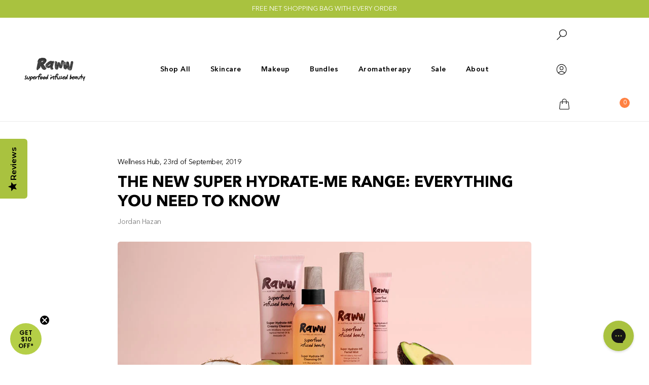

--- FILE ---
content_type: text/html; charset=utf-8
request_url: https://www.rawwcosmetics.com/blogs/wellness-hub/new-super-hydrate-me
body_size: 34767
content:

<!doctype html>
<html class="no-js" lang="en" data-region="AU">
  <head>
    
    <meta charset="utf-8">
    <meta http-equiv="X-UA-Compatible" content="IE=edge">
    <meta name="viewport" content="width=device-width,initial-scale=1">
    <meta name="theme-color" content="">

    
        <link rel="canonical" href="https://www.rawwcosmetics.com/blogs/wellness-hub/new-super-hydrate-me">
    
<link rel="icon" type="image/png" href="//www.rawwcosmetics.com/cdn/shop/files/Insta_Profile.png?crop=center&height=32&v=1716867002&width=32"><title>
      How To Use Our Super Hydrate-ME Range | RAWW Cosmetics


    </title>

    <!--
      $$\   $$$$$$\   $$$$$$\   $$$$$$\
      $$$$ | $$$ __$$\ $$  __$$\ $$  __$$\
      \_$$ | $$$$\ $$ |$$ /  \__|$$ /  $$ |
        $$ | $$\$$\$$ |\$$$$$$\  $$ |  $$ |
        $$ | $$ \$$$$ | \____$$\ $$ |  $$ |
        $$ | $$ |\$$$ |$$\   $$ |$$ $$\$$ |
      $$$$$$\\$$$$$$  /\$$$$$$  |\$$$$$$ /
      \______|\______/  \______/  \___$$$\
                                      \___|

      Copyright 2024 10SQ

      10sq.dev
      hello(at)10sq.dev

      Parent: aaa342d

      Team Credits: Errah, Jonas, Kurt, Kynon
    -->
     <!-- 10SQ-RELEASE[main] GIT SHA: 6767e02, APPROVER: b59ee6c7e402e20cba3d598586ac0767ac5b20517d0b0f1a26f7bc2f26945e3b, BUILD DATE: 251217, BUILD OS: Linux -->


    
      <meta name="description" content="Discover our Super Hydrate-ME range, and all of the must-have skincare products that will make your skin more hydrated than ever!">
    

    

<meta property="og:site_name" content="RAWW Cosmetics">
<meta property="og:url" content="https://www.rawwcosmetics.com/blogs/wellness-hub/new-super-hydrate-me">
<meta property="og:title" content="How To Use Our Super Hydrate-ME Range | RAWW Cosmetics">
<meta property="og:type" content="article">
<meta property="og:description" content="Discover our Super Hydrate-ME range, and all of the must-have skincare products that will make your skin more hydrated than ever!"><meta property="og:image" content="http://www.rawwcosmetics.com/cdn/shop/articles/RAWW-Blog-images_Hydrate-me.jpg?v=1626846224">
  <meta property="og:image:secure_url" content="https://www.rawwcosmetics.com/cdn/shop/articles/RAWW-Blog-images_Hydrate-me.jpg?v=1626846224">
  <meta property="og:image:width" content="1000">
  <meta property="og:image:height" content="500"><meta name="twitter:card" content="summary_large_image">
<meta name="twitter:title" content="How To Use Our Super Hydrate-ME Range | RAWW Cosmetics">
<meta name="twitter:description" content="Discover our Super Hydrate-ME range, and all of the must-have skincare products that will make your skin more hydrated than ever!">



    <style data-shopify>
      @font-face {
  font-family: Figtree;
  font-weight: 400;
  font-style: normal;
  font-display: swap;
  src: url("//www.rawwcosmetics.com/cdn/fonts/figtree/figtree_n4.3c0838aba1701047e60be6a99a1b0a40ce9b8419.woff2") format("woff2"),
       url("//www.rawwcosmetics.com/cdn/fonts/figtree/figtree_n4.c0575d1db21fc3821f17fd6617d3dee552312137.woff") format("woff");
}

      @font-face {
  font-family: Figtree;
  font-weight: 700;
  font-style: normal;
  font-display: swap;
  src: url("//www.rawwcosmetics.com/cdn/fonts/figtree/figtree_n7.2fd9bfe01586148e644724096c9d75e8c7a90e55.woff2") format("woff2"),
       url("//www.rawwcosmetics.com/cdn/fonts/figtree/figtree_n7.ea05de92d862f9594794ab281c4c3a67501ef5fc.woff") format("woff");
}

      @font-face {
  font-family: Figtree;
  font-weight: 400;
  font-style: italic;
  font-display: swap;
  src: url("//www.rawwcosmetics.com/cdn/fonts/figtree/figtree_i4.89f7a4275c064845c304a4cf8a4a586060656db2.woff2") format("woff2"),
       url("//www.rawwcosmetics.com/cdn/fonts/figtree/figtree_i4.6f955aaaafc55a22ffc1f32ecf3756859a5ad3e2.woff") format("woff");
}

      @font-face {
  font-family: Figtree;
  font-weight: 700;
  font-style: italic;
  font-display: swap;
  src: url("//www.rawwcosmetics.com/cdn/fonts/figtree/figtree_i7.06add7096a6f2ab742e09ec7e498115904eda1fe.woff2") format("woff2"),
       url("//www.rawwcosmetics.com/cdn/fonts/figtree/figtree_i7.ee584b5fcaccdbb5518c0228158941f8df81b101.woff") format("woff");
}

      @font-face {
  font-family: Figtree;
  font-weight: 700;
  font-style: normal;
  font-display: swap;
  src: url("//www.rawwcosmetics.com/cdn/fonts/figtree/figtree_n7.2fd9bfe01586148e644724096c9d75e8c7a90e55.woff2") format("woff2"),
       url("//www.rawwcosmetics.com/cdn/fonts/figtree/figtree_n7.ea05de92d862f9594794ab281c4c3a67501ef5fc.woff") format("woff");
}

      @font-face {
  font-family: Figtree;
  font-weight: 500;
  font-style: normal;
  font-display: swap;
  src: url("//www.rawwcosmetics.com/cdn/fonts/figtree/figtree_n5.3b6b7df38aa5986536945796e1f947445832047c.woff2") format("woff2"),
       url("//www.rawwcosmetics.com/cdn/fonts/figtree/figtree_n5.f26bf6dcae278b0ed902605f6605fa3338e81dab.woff") format("woff");
}

      :root {
        --font-body-family: Figtree, sans-serif;
        --font-body-weight: 400;
        --font-body-weight-bold: 700;

        --font-heading-family: Figtree, sans-serif;
        --font-heading-weight: 700;

      }
    </style>

    
<style data-shopify>
    

    
      @font-face {
        font-family: 'AvenirNextLTPro';
        src: url('//www.rawwcosmetics.com/cdn/shop/t/681/assets/AvenirNextLTPro-Regular.woff2?v=80848371236429598811766016717') format('woff2'),
            url('//www.rawwcosmetics.com/cdn/shop/t/681/assets/AvenirNextLTPro-Regular.woff?v=53112519238769624501766016717') format('woff'),
            url('//www.rawwcosmetics.com/cdn/shop/t/681/assets/AvenirNextLTPro-Regular.ttf?v=86973299899943880831766016717') format('truetype');
        font-weight: 400;
        font-style: normal;
        font-display: swap;
      }

      @font-face {
        font-family: 'AvenirNextLTPro';
        src: url('//www.rawwcosmetics.com/cdn/shop/t/681/assets/AvenirNextLTPro-Demi.woff2?v=140386493855977834391766016717') format('woff2'),
            url('//www.rawwcosmetics.com/cdn/shop/t/681/assets/AvenirNextLTPro-Demi.woff?v=83227342919995140761766016717') format('woff'),
            url('//www.rawwcosmetics.com/cdn/shop/t/681/assets/AvenirNextLTPro-Demi.ttf?v=158567055912014177651766016717') format('truetype');
        font-weight: 600;
        font-style: normal;
        font-display: swap;
      }

      @font-face {
        font-family: 'AvenirNextLTPro';
        src: url('//www.rawwcosmetics.com/cdn/shop/t/681/assets/AvenirNextLTPro-Bold.woff2?v=146045077277146326181766016717') format('woff2'),
            url('//www.rawwcosmetics.com/cdn/shop/t/681/assets/AvenirNextLTPro-Bold.woff?v=119877940034457188841766016717') format('woff'),
            url('//www.rawwcosmetics.com/cdn/shop/t/681/assets/AvenirNextLTPro-Bold.ttf?v=104370809306120596121766016717') format('truetype');
        font-weight: 700;
        font-style: normal;
        font-display: swap;
      }
    

    :root{

        --product-card-aspect: 1 / 1;

        --content-opacity: 1;
        --height-nav: 48px;
        --max-layout-width: 1920px;
        --button-radius: 0px;
        --gutter-mobile: 16px;
        --gutter-desktop: 48px;

        --gutter-mobile-double: 32px;
        --gutter-desktop-double: 96px;

        --in: 215 59% 55%;
        --inc: 0 0% 0%;
        --su: 162 48% 49%;
        --suc: 0 0% 0%;
        --wa: 45 100% 51%;
        --wac: 0 0% 0%;
        --er: 353 70% 58%;
        --erc: 0 0% 0%;
        --n: 0 0% 0%;
        --nc: 0 0% 100%;
        --rounded-box: 0.375rem;
        --rounded-product: 0.25rem;
        --rounded-btn: 1.5rem;
        --rounded-badge: 0.25rem;
        --animation-btn: 0.25s;
        --animation-input: 0.2s;
        --btn-focus-scale: 0.95;
        --border-btn: 1px;
        --tab-border: 1px;
        --tab-radius: 0.5rem;

        /* Colors: Warning, Error, Success  */
        --wa: 28.9deg 73.7% 50.8%;
        --er: 0deg 73.7% 50.8%;
        --su: 139deg 59.6% 37.8%;

        /* Backdrop */
        --backdrop-bg: linear-gradient(90deg, rgba(255, 127, 65, 1), rgba(255, 191, 159, 0.5) 100%);
        --backdrop-opacity: 0.5;

        
          --font-body-family: "AvenirNextLTPro", sans-serif;
          --font-body-weight: 400;
          --font-body-weight-bold: 600;
          --font-heading-family: "AvenirNextLTPro", sans-serif;
          --font-heading-weight: 700;
        
    }

    
      
        .color-default-1 {
         --b1: 0 0% 100%;
         --bc: 0 0% 0%;
         --p: 20 100% 63%;
         --pf: 20 100% 58%;
         --pc: 0 0% 100%;
         --sf: 20 100% 76%;
         --s: 20 100% 81%;
         --sc: 0 0% 0%;
         --a: 20 100% 63%;
         --af: 20 100% 58%;
         --ac: 0 0% 100%;

         --pf-bg: 20, 100%, 58%, 0.9;
         --pc-bg: 0, 0%, 100%, 0.1;


        }
  
      
        .color-scheme-73964784-369e-4ed1-9507-3f9a04d2cd06 {
         --b1: 20 100% 81%;
         --bc: 0 0% 0%;
         --p: 20 100% 63%;
         --pf: 20 100% 58%;
         --pc: 0 0% 100%;
         --sf: 332 79% 33%;
         --s: 332 79% 38%;
         --sc: 0 0% 100%;
         --a: 20 100% 63%;
         --af: 20 100% 58%;
         --ac: 20 100% 63%;

         --pf-bg: 20, 100%, 58%, 0.9;
         --pc-bg: 0, 0%, 100%, 0.1;


        }
  
      
        .color-scheme-c9a24989-cf2f-4710-9f58-c111ddaa0951 {
         --b1: 23 100% 96%;
         --bc: 332 79% 38%;
         --p: 332 79% 38%;
         --pf: 332 79% 33%;
         --pc: 0 0% 100%;
         --sf: 332 79% 33%;
         --s: 332 79% 38%;
         --sc: 0 0% 100%;
         --a: 176 100% 37%;
         --af: 176 100% 32%;
         --ac: 0 0% 100%;

         --pf-bg: 332, 79%, 33%, 0.9;
         --pc-bg: 0, 0%, 100%, 0.1;


        }
  
      
        .color-scheme-2914f4cb-59bd-417b-96af-979fc0d48c23 {
         --b1: 20 100% 81%;
         --bc: 0 0% 0%;
         --p: 24 100% 62%;
         --pf: 24 100% 57%;
         --pc: 0 0% 100%;
         --sf: 48 100% 45%;
         --s: 48 100% 50%;
         --sc: 0 0% 100%;
         --a: 24 100% 62%;
         --af: 24 100% 57%;
         --ac: 24 100% 62%;

         --pf-bg: 24, 100%, 57%, 0.9;
         --pc-bg: 0, 0%, 100%, 0.1;


        }
  
      
        .color-scheme-35034897-c531-459e-b654-cc79d3dc6785 {
         --b1: 71 65% 85%;
         --bc: 0 0% 0%;
         --p: 71 59% 55%;
         --pf: 71 59% 50%;
         --pc: 0 0% 100%;
         --sf: 332 79% 33%;
         --s: 332 79% 38%;
         --sc: 0 0% 100%;
         --a: 71 59% 55%;
         --af: 71 59% 50%;
         --ac: 332 79% 38%;

         --pf-bg: 71, 59%, 50%, 0.9;
         --pc-bg: 0, 0%, 100%, 0.1;


        }
  
      
        .color-scheme-33cea259-a9de-4714-bd9b-3b0a35c3308c {
         --b1: 332 79% 38%;
         --bc: 0 0% 100%;
         --p: 0 0% 100%;
         --pf: 0 0% 95%;
         --pc: 332 79% 38%;
         --sf: 0 0% 95%;
         --s: 0 0% 100%;
         --sc: 332 79% 38%;
         --a: 176 100% 37%;
         --af: 176 100% 32%;
         --ac: 0 0% 100%;

         --pf-bg: 0, 0%, 95%, 0.9;
         --pc-bg: 332, 79%, 38%, 0.1;


        }
  
      
        .color-scheme-39f10d54-31e5-4511-a088-10b48b002b8c {
         --b1: 71 59% 55%;
         --bc: 0 0% 100%;
         --p: 0 0% 100%;
         --pf: 0 0% 95%;
         --pc: 71 59% 55%;
         --sf: 0 0% 95%;
         --s: 0 0% 100%;
         --sc: 0 0% 100%;
         --a: 71 59% 55%;
         --af: 71 59% 50%;
         --ac: 0 0% 100%;

         --pf-bg: 0, 0%, 95%, 0.9;
         --pc-bg: 71, 59%, 55%, 0.1;


        }
  
      
        .color-scheme-0e238d4c-4588-479c-aab7-7b742367f82b {
         --b1: 23 100% 96%;
         --bc: 0 0% 0%;
         --p: 0 0% 0%;
         --pf: 0 0% -5%;
         --pc: 0 0% 100%;
         --sf: 24 100% 57%;
         --s: 24 100% 62%;
         --sc: 0 0% 100%;
         --a: 0 0% 100%;
         --af: 0 0% 95%;
         --ac: 24 100% 62%;

         --pf-bg: 0, 0%, -5%, 0.9;
         --pc-bg: 0, 0%, 100%, 0.1;


        }
  
      
        .color-scheme-f1ef5972-6780-45b2-8850-42e8ca2a0e9e {
         --b1: 20 100% 81%;
         --bc: 0 0% 100%;
         --p: 20 100% 63%;
         --pf: 20 100% 58%;
         --pc: 0 0% 100%;
         --sf: 0 0% 95%;
         --s: 0 0% 100%;
         --sc: 20 100% 63%;
         --a: 332 79% 38%;
         --af: 332 79% 33%;
         --ac: 0 0% 100%;

         --pf-bg: 20, 100%, 58%, 0.9;
         --pc-bg: 0, 0%, 100%, 0.1;


        }
  
      
        .color-scheme-44d48529-0c3b-4a66-af1c-2f84935cf01e {
         --b1: 30 60% 98%;
         --bc: 0 0% 0%;
         --p: 20 100% 63%;
         --pf: 20 100% 58%;
         --pc: 0 0% 100%;
         --sf: 332 79% 33%;
         --s: 332 79% 38%;
         --sc: 0 0% 100%;
         --a: 0 0% 100%;
         --af: 0 0% 95%;
         --ac: 20 100% 63%;

         --pf-bg: 20, 100%, 58%, 0.9;
         --pc-bg: 0, 0%, 100%, 0.1;


        }
  
      
        .color-scheme-df06697f-4ebe-4091-8b43-718d7df7ff5f {
         --b1: 333 80% 59%;
         --bc: 0 0% 100%;
         --p: 0 0% 100%;
         --pf: 0 0% 95%;
         --pc: 176 100% 37%;
         --sf: 176 100% 32%;
         --s: 176 100% 37%;
         --sc: 0 0% 100%;
         --a: 176 100% 37%;
         --af: 176 100% 32%;
         --ac: 0 0% 100%;

         --pf-bg: 0, 0%, 95%, 0.9;
         --pc-bg: 176, 100%, 37%, 0.1;


        }
  
      
        .color-scheme-55b36b72-a6ca-4252-a2da-bdc3c7e11480 {
         --b1: 48 100% 50%;
         --bc: 0 0% 100%;
         --p: 20 100% 63%;
         --pf: 20 100% 58%;
         --pc: 0 0% 100%;
         --sf: 0 0% 95%;
         --s: 0 0% 100%;
         --sc: 20 100% 63%;
         --a: 20 100% 63%;
         --af: 20 100% 58%;
         --ac: 0 0% 100%;

         --pf-bg: 20, 100%, 58%, 0.9;
         --pc-bg: 0, 0%, 100%, 0.1;


        }
  
      
        .color-scheme-9bbd22ea-5e0b-4681-ac3c-3746f3509dde {
         --b1: 71 65% 85%;
         --bc: 0 0% 0%;
         --p: 71 59% 55%;
         --pf: 71 59% 50%;
         --pc: 0 0% 100%;
         --sf: 0 0% 95%;
         --s: 0 0% 100%;
         --sc: 71 59% 55%;
         --a: 20 100% 63%;
         --af: 20 100% 58%;
         --ac: 0 0% 100%;

         --pf-bg: 71, 59%, 50%, 0.9;
         --pc-bg: 0, 0%, 100%, 0.1;


        }
  
      
        .color-scheme-953fa0e4-e4a9-4949-a8fb-6364700c7b83 {
         --b1: 0 0% 0%;
         --bc: 0 0% 100%;
         --p: 20 100% 63%;
         --pf: 20 100% 58%;
         --pc: 0 0% 100%;
         --sf: 0 0% 95%;
         --s: 0 0% 100%;
         --sc: 20 100% 63%;
         --a: 20 100% 63%;
         --af: 20 100% 58%;
         --ac: 0 0% 100%;

         --pf-bg: 20, 100%, 58%, 0.9;
         --pc-bg: 0, 0%, 100%, 0.1;


        }
  
      
        .color-scheme-5507eddc-3ad9-4529-9cf2-ec95de642f61 {
         --b1: 30 60% 98%;
         --bc: 0 0% 0%;
         --p: 23 100% 96%;
         --pf: 23 100% 91%;
         --pc: 0 0% 0%;
         --sf: 20 100% 58%;
         --s: 20 100% 63%;
         --sc: 0 0% 100%;
         --a: 20 100% 63%;
         --af: 20 100% 58%;
         --ac: 0 0% 100%;

         --pf-bg: 23, 100%, 91%, 0.9;
         --pc-bg: 0, 0%, 0%, 0.1;


        }
  
      
        .color-scheme-124f548b-bd38-4fc5-ac57-59f0d73284ab {
         --b1: 0 0% 100%;
         --bc: 20 100% 63%;
         --p: 20 100% 63%;
         --pf: 20 100% 58%;
         --pc: 0 0% 100%;
         --sf: 20 100% 76%;
         --s: 20 100% 81%;
         --sc: 0 0% 0%;
         --a: 20 100% 63%;
         --af: 20 100% 58%;
         --ac: 0 0% 100%;

         --pf-bg: 20, 100%, 58%, 0.9;
         --pc-bg: 0, 0%, 100%, 0.1;


        }
  
      
        .color-scheme-2dfd3fc6-98b8-44c1-abd5-8500f6178af1 {
         --b1: 19 99% 65%;
         --bc: 0 0% 100%;
         --p: 0 0% 100%;
         --pf: 0 0% 95%;
         --pc: 19 99% 65%;
         --sf: 20 100% 76%;
         --s: 20 100% 81%;
         --sc: 0 0% 0%;
         --a: 20 100% 81%;
         --af: 20 100% 76%;
         --ac: 0 0% 100%;

         --pf-bg: 0, 0%, 95%, 0.9;
         --pc-bg: 19, 99%, 65%, 0.1;


        }
  
      
        .color-scheme-5e4bd84e-96e9-4bbd-a90c-987337867164 {
         --b1: 333 80% 59%;
         --bc: 0 0% 100%;
         --p: 333 80% 59%;
         --pf: 333 80% 54%;
         --pc: 0 0% 100%;
         --sf: 333 80% 54%;
         --s: 333 80% 59%;
         --sc: 0 0% 100%;
         --a: 162 48% 49%;
         --af: 162 48% 44%;
         --ac: 0 0% 100%;

         --pf-bg: 333, 80%, 54%, 0.9;
         --pc-bg: 0, 0%, 100%, 0.1;


        }
  
      
        .color-scheme-3db6fdfa-d6ff-4e44-9473-67c80d57d255 {
         --b1: 20 100% 63%;
         --bc: 0 0% 100%;
         --p: 0 0% 100%;
         --pf: 0 0% 95%;
         --pc: 20 100% 63%;
         --sf: 20 100% 76%;
         --s: 20 100% 81%;
         --sc: 0 0% 0%;
         --a: 0 0% 100%;
         --af: 0 0% 95%;
         --ac: 20 100% 63%;

         --pf-bg: 0, 0%, 95%, 0.9;
         --pc-bg: 20, 100%, 63%, 0.1;


        }
  
      
        .color-scheme-a39c93d9-14e5-4f56-b11a-3b1d6e415ade {
         --b1: 20 100% 63%;
         --bc: 0 0% 100%;
         --p: 0 0% 100%;
         --pf: 0 0% 95%;
         --pc: 20 100% 63%;
         --sf: 20 100% 76%;
         --s: 20 100% 81%;
         --sc: 0 0% 0%;
         --a: 332 79% 38%;
         --af: 332 79% 33%;
         --ac: 0 0% 100%;

         --pf-bg: 0, 0%, 95%, 0.9;
         --pc-bg: 20, 100%, 63%, 0.1;


        }
  
      
        .color-scheme-76c58382-7dd3-454e-a03f-8e547474e03c {
         --b1: 0 0% 100%;
         --bc: 20 100% 63%;
         --p: 332 79% 38%;
         --pf: 332 79% 33%;
         --pc: 0 0% 100%;
         --sf: 20 100% 58%;
         --s: 20 100% 63%;
         --sc: 0 0% 100%;
         --a: 20 100% 63%;
         --af: 20 100% 58%;
         --ac: 0 0% 100%;

         --pf-bg: 332, 79%, 33%, 0.9;
         --pc-bg: 0, 0%, 100%, 0.1;


        }
  
</style>


    

    <script type="application/json" data-ajax-cart-initial-state>
      {"note":null,"attributes":{},"original_total_price":0,"total_price":0,"total_discount":0,"total_weight":0.0,"item_count":0,"items":[],"requires_shipping":false,"currency":"AUD","items_subtotal_price":0,"cart_level_discount_applications":[],"checkout_charge_amount":0}
    </script>

    <script type="application/json" data-for-you-initial-state>
      { "collections": "", "athletes": "", "products": "", "topics": "", "toAdd": { "topic": "HOW-TO-USE-OUR-SUPER-HYDRATE-ME-RANGE-RAWW-COSMETICS"   } }
    </script>


  <link href="//www.rawwcosmetics.com/cdn/shop/t/681/assets/theme.e780490f.min.css" rel="stylesheet" type="text/css" media="all" />




  <script src="//www.rawwcosmetics.com/cdn/shop/t/681/assets/theme.e0617f4f.min.js" type="module" crossorigin="anonymous"></script>
  <link href="//www.rawwcosmetics.com/cdn/shop/t/681/assets/theme.a2049343.min.css" rel="stylesheet" type="text/css" media="all" />




  <script src="//www.rawwcosmetics.com/cdn/shop/t/681/assets/instant.84a0c1ff.min.js" type="module" crossorigin="anonymous"></script>

<script>window.performance && window.performance.mark && window.performance.mark('shopify.content_for_header.start');</script><meta name="google-site-verification" content="us1GbDYWZ-lRE3fxKSFopzE81E24DPWvPs_Ac9ZNwA8">
<meta id="shopify-digital-wallet" name="shopify-digital-wallet" content="/36416061571/digital_wallets/dialog">
<meta name="shopify-checkout-api-token" content="35704bd1341e244c484a081c25064083">
<meta id="in-context-paypal-metadata" data-shop-id="36416061571" data-venmo-supported="false" data-environment="production" data-locale="en_US" data-paypal-v4="true" data-currency="AUD">
<link rel="alternate" type="application/atom+xml" title="Feed" href="/blogs/wellness-hub.atom" />
<script async="async" src="/checkouts/internal/preloads.js?locale=en-AU"></script>
<link rel="preconnect" href="https://shop.app" crossorigin="anonymous">
<script async="async" src="https://shop.app/checkouts/internal/preloads.js?locale=en-AU&shop_id=36416061571" crossorigin="anonymous"></script>
<script id="apple-pay-shop-capabilities" type="application/json">{"shopId":36416061571,"countryCode":"AU","currencyCode":"AUD","merchantCapabilities":["supports3DS"],"merchantId":"gid:\/\/shopify\/Shop\/36416061571","merchantName":"RAWW Cosmetics","requiredBillingContactFields":["postalAddress","email","phone"],"requiredShippingContactFields":["postalAddress","email","phone"],"shippingType":"shipping","supportedNetworks":["visa","masterCard","amex","jcb"],"total":{"type":"pending","label":"RAWW Cosmetics","amount":"1.00"},"shopifyPaymentsEnabled":true,"supportsSubscriptions":true}</script>
<script id="shopify-features" type="application/json">{"accessToken":"35704bd1341e244c484a081c25064083","betas":["rich-media-storefront-analytics"],"domain":"www.rawwcosmetics.com","predictiveSearch":true,"shopId":36416061571,"locale":"en"}</script>
<script>var Shopify = Shopify || {};
Shopify.shop = "tbn-raww-au.myshopify.com";
Shopify.locale = "en";
Shopify.currency = {"active":"AUD","rate":"1.0"};
Shopify.country = "AU";
Shopify.theme = {"name":"Jan BAU 20260101","id":154227703939,"schema_name":"10SQ Master","schema_version":"2.1.0","theme_store_id":null,"role":"main"};
Shopify.theme.handle = "null";
Shopify.theme.style = {"id":null,"handle":null};
Shopify.cdnHost = "www.rawwcosmetics.com/cdn";
Shopify.routes = Shopify.routes || {};
Shopify.routes.root = "/";</script>
<script type="module">!function(o){(o.Shopify=o.Shopify||{}).modules=!0}(window);</script>
<script>!function(o){function n(){var o=[];function n(){o.push(Array.prototype.slice.apply(arguments))}return n.q=o,n}var t=o.Shopify=o.Shopify||{};t.loadFeatures=n(),t.autoloadFeatures=n()}(window);</script>
<script>
  window.ShopifyPay = window.ShopifyPay || {};
  window.ShopifyPay.apiHost = "shop.app\/pay";
  window.ShopifyPay.redirectState = null;
</script>
<script id="shop-js-analytics" type="application/json">{"pageType":"article"}</script>
<script defer="defer" async type="module" src="//www.rawwcosmetics.com/cdn/shopifycloud/shop-js/modules/v2/client.init-shop-cart-sync_C5BV16lS.en.esm.js"></script>
<script defer="defer" async type="module" src="//www.rawwcosmetics.com/cdn/shopifycloud/shop-js/modules/v2/chunk.common_CygWptCX.esm.js"></script>
<script type="module">
  await import("//www.rawwcosmetics.com/cdn/shopifycloud/shop-js/modules/v2/client.init-shop-cart-sync_C5BV16lS.en.esm.js");
await import("//www.rawwcosmetics.com/cdn/shopifycloud/shop-js/modules/v2/chunk.common_CygWptCX.esm.js");

  window.Shopify.SignInWithShop?.initShopCartSync?.({"fedCMEnabled":true,"windoidEnabled":true});

</script>
<script>
  window.Shopify = window.Shopify || {};
  if (!window.Shopify.featureAssets) window.Shopify.featureAssets = {};
  window.Shopify.featureAssets['shop-js'] = {"shop-cart-sync":["modules/v2/client.shop-cart-sync_ZFArdW7E.en.esm.js","modules/v2/chunk.common_CygWptCX.esm.js"],"init-fed-cm":["modules/v2/client.init-fed-cm_CmiC4vf6.en.esm.js","modules/v2/chunk.common_CygWptCX.esm.js"],"shop-button":["modules/v2/client.shop-button_tlx5R9nI.en.esm.js","modules/v2/chunk.common_CygWptCX.esm.js"],"shop-cash-offers":["modules/v2/client.shop-cash-offers_DOA2yAJr.en.esm.js","modules/v2/chunk.common_CygWptCX.esm.js","modules/v2/chunk.modal_D71HUcav.esm.js"],"init-windoid":["modules/v2/client.init-windoid_sURxWdc1.en.esm.js","modules/v2/chunk.common_CygWptCX.esm.js"],"shop-toast-manager":["modules/v2/client.shop-toast-manager_ClPi3nE9.en.esm.js","modules/v2/chunk.common_CygWptCX.esm.js"],"init-shop-email-lookup-coordinator":["modules/v2/client.init-shop-email-lookup-coordinator_B8hsDcYM.en.esm.js","modules/v2/chunk.common_CygWptCX.esm.js"],"init-shop-cart-sync":["modules/v2/client.init-shop-cart-sync_C5BV16lS.en.esm.js","modules/v2/chunk.common_CygWptCX.esm.js"],"avatar":["modules/v2/client.avatar_BTnouDA3.en.esm.js"],"pay-button":["modules/v2/client.pay-button_FdsNuTd3.en.esm.js","modules/v2/chunk.common_CygWptCX.esm.js"],"init-customer-accounts":["modules/v2/client.init-customer-accounts_DxDtT_ad.en.esm.js","modules/v2/client.shop-login-button_C5VAVYt1.en.esm.js","modules/v2/chunk.common_CygWptCX.esm.js","modules/v2/chunk.modal_D71HUcav.esm.js"],"init-shop-for-new-customer-accounts":["modules/v2/client.init-shop-for-new-customer-accounts_ChsxoAhi.en.esm.js","modules/v2/client.shop-login-button_C5VAVYt1.en.esm.js","modules/v2/chunk.common_CygWptCX.esm.js","modules/v2/chunk.modal_D71HUcav.esm.js"],"shop-login-button":["modules/v2/client.shop-login-button_C5VAVYt1.en.esm.js","modules/v2/chunk.common_CygWptCX.esm.js","modules/v2/chunk.modal_D71HUcav.esm.js"],"init-customer-accounts-sign-up":["modules/v2/client.init-customer-accounts-sign-up_CPSyQ0Tj.en.esm.js","modules/v2/client.shop-login-button_C5VAVYt1.en.esm.js","modules/v2/chunk.common_CygWptCX.esm.js","modules/v2/chunk.modal_D71HUcav.esm.js"],"shop-follow-button":["modules/v2/client.shop-follow-button_Cva4Ekp9.en.esm.js","modules/v2/chunk.common_CygWptCX.esm.js","modules/v2/chunk.modal_D71HUcav.esm.js"],"checkout-modal":["modules/v2/client.checkout-modal_BPM8l0SH.en.esm.js","modules/v2/chunk.common_CygWptCX.esm.js","modules/v2/chunk.modal_D71HUcav.esm.js"],"lead-capture":["modules/v2/client.lead-capture_Bi8yE_yS.en.esm.js","modules/v2/chunk.common_CygWptCX.esm.js","modules/v2/chunk.modal_D71HUcav.esm.js"],"shop-login":["modules/v2/client.shop-login_D6lNrXab.en.esm.js","modules/v2/chunk.common_CygWptCX.esm.js","modules/v2/chunk.modal_D71HUcav.esm.js"],"payment-terms":["modules/v2/client.payment-terms_CZxnsJam.en.esm.js","modules/v2/chunk.common_CygWptCX.esm.js","modules/v2/chunk.modal_D71HUcav.esm.js"]};
</script>
<script>(function() {
  var isLoaded = false;
  function asyncLoad() {
    if (isLoaded) return;
    isLoaded = true;
    var urls = ["https:\/\/config.gorgias.chat\/bundle-loader\/01HMQEN3RQ1N9P5177Q3JRD0F4?source=shopify1click\u0026shop=tbn-raww-au.myshopify.com","https:\/\/pc-quiz.s3.us-east-2.amazonaws.com\/current\/quiz-loader.min.js?shop=tbn-raww-au.myshopify.com","\/\/cdn.app.metorik.com\/js\/shopify\/mtk.js?shop=tbn-raww-au.myshopify.com","https:\/\/cdn.9gtb.com\/loader.js?g_cvt_id=cb888080-eafa-44d7-8346-d7d154f3863f\u0026shop=tbn-raww-au.myshopify.com"];
    for (var i = 0; i < urls.length; i++) {
      var s = document.createElement('script');
      s.type = 'text/javascript';
      s.async = true;
      s.src = urls[i];
      var x = document.getElementsByTagName('script')[0];
      x.parentNode.insertBefore(s, x);
    }
  };
  if(window.attachEvent) {
    window.attachEvent('onload', asyncLoad);
  } else {
    window.addEventListener('load', asyncLoad, false);
  }
})();</script>
<script id="__st">var __st={"a":36416061571,"offset":39600,"reqid":"78741493-dbfd-4121-a9af-dcf6863d72f5-1768637134","pageurl":"www.rawwcosmetics.com\/blogs\/wellness-hub\/new-super-hydrate-me","s":"articles-387866099843","u":"125c0446d925","p":"article","rtyp":"article","rid":387866099843};</script>
<script>window.ShopifyPaypalV4VisibilityTracking = true;</script>
<script id="captcha-bootstrap">!function(){'use strict';const t='contact',e='account',n='new_comment',o=[[t,t],['blogs',n],['comments',n],[t,'customer']],c=[[e,'customer_login'],[e,'guest_login'],[e,'recover_customer_password'],[e,'create_customer']],r=t=>t.map((([t,e])=>`form[action*='/${t}']:not([data-nocaptcha='true']) input[name='form_type'][value='${e}']`)).join(','),a=t=>()=>t?[...document.querySelectorAll(t)].map((t=>t.form)):[];function s(){const t=[...o],e=r(t);return a(e)}const i='password',u='form_key',d=['recaptcha-v3-token','g-recaptcha-response','h-captcha-response',i],f=()=>{try{return window.sessionStorage}catch{return}},m='__shopify_v',_=t=>t.elements[u];function p(t,e,n=!1){try{const o=window.sessionStorage,c=JSON.parse(o.getItem(e)),{data:r}=function(t){const{data:e,action:n}=t;return t[m]||n?{data:e,action:n}:{data:t,action:n}}(c);for(const[e,n]of Object.entries(r))t.elements[e]&&(t.elements[e].value=n);n&&o.removeItem(e)}catch(o){console.error('form repopulation failed',{error:o})}}const l='form_type',E='cptcha';function T(t){t.dataset[E]=!0}const w=window,h=w.document,L='Shopify',v='ce_forms',y='captcha';let A=!1;((t,e)=>{const n=(g='f06e6c50-85a8-45c8-87d0-21a2b65856fe',I='https://cdn.shopify.com/shopifycloud/storefront-forms-hcaptcha/ce_storefront_forms_captcha_hcaptcha.v1.5.2.iife.js',D={infoText:'Protected by hCaptcha',privacyText:'Privacy',termsText:'Terms'},(t,e,n)=>{const o=w[L][v],c=o.bindForm;if(c)return c(t,g,e,D).then(n);var r;o.q.push([[t,g,e,D],n]),r=I,A||(h.body.append(Object.assign(h.createElement('script'),{id:'captcha-provider',async:!0,src:r})),A=!0)});var g,I,D;w[L]=w[L]||{},w[L][v]=w[L][v]||{},w[L][v].q=[],w[L][y]=w[L][y]||{},w[L][y].protect=function(t,e){n(t,void 0,e),T(t)},Object.freeze(w[L][y]),function(t,e,n,w,h,L){const[v,y,A,g]=function(t,e,n){const i=e?o:[],u=t?c:[],d=[...i,...u],f=r(d),m=r(i),_=r(d.filter((([t,e])=>n.includes(e))));return[a(f),a(m),a(_),s()]}(w,h,L),I=t=>{const e=t.target;return e instanceof HTMLFormElement?e:e&&e.form},D=t=>v().includes(t);t.addEventListener('submit',(t=>{const e=I(t);if(!e)return;const n=D(e)&&!e.dataset.hcaptchaBound&&!e.dataset.recaptchaBound,o=_(e),c=g().includes(e)&&(!o||!o.value);(n||c)&&t.preventDefault(),c&&!n&&(function(t){try{if(!f())return;!function(t){const e=f();if(!e)return;const n=_(t);if(!n)return;const o=n.value;o&&e.removeItem(o)}(t);const e=Array.from(Array(32),(()=>Math.random().toString(36)[2])).join('');!function(t,e){_(t)||t.append(Object.assign(document.createElement('input'),{type:'hidden',name:u})),t.elements[u].value=e}(t,e),function(t,e){const n=f();if(!n)return;const o=[...t.querySelectorAll(`input[type='${i}']`)].map((({name:t})=>t)),c=[...d,...o],r={};for(const[a,s]of new FormData(t).entries())c.includes(a)||(r[a]=s);n.setItem(e,JSON.stringify({[m]:1,action:t.action,data:r}))}(t,e)}catch(e){console.error('failed to persist form',e)}}(e),e.submit())}));const S=(t,e)=>{t&&!t.dataset[E]&&(n(t,e.some((e=>e===t))),T(t))};for(const o of['focusin','change'])t.addEventListener(o,(t=>{const e=I(t);D(e)&&S(e,y())}));const B=e.get('form_key'),M=e.get(l),P=B&&M;t.addEventListener('DOMContentLoaded',(()=>{const t=y();if(P)for(const e of t)e.elements[l].value===M&&p(e,B);[...new Set([...A(),...v().filter((t=>'true'===t.dataset.shopifyCaptcha))])].forEach((e=>S(e,t)))}))}(h,new URLSearchParams(w.location.search),n,t,e,['guest_login'])})(!0,!0)}();</script>
<script integrity="sha256-4kQ18oKyAcykRKYeNunJcIwy7WH5gtpwJnB7kiuLZ1E=" data-source-attribution="shopify.loadfeatures" defer="defer" src="//www.rawwcosmetics.com/cdn/shopifycloud/storefront/assets/storefront/load_feature-a0a9edcb.js" crossorigin="anonymous"></script>
<script crossorigin="anonymous" defer="defer" src="//www.rawwcosmetics.com/cdn/shopifycloud/storefront/assets/shopify_pay/storefront-65b4c6d7.js?v=20250812"></script>
<script data-source-attribution="shopify.dynamic_checkout.dynamic.init">var Shopify=Shopify||{};Shopify.PaymentButton=Shopify.PaymentButton||{isStorefrontPortableWallets:!0,init:function(){window.Shopify.PaymentButton.init=function(){};var t=document.createElement("script");t.src="https://www.rawwcosmetics.com/cdn/shopifycloud/portable-wallets/latest/portable-wallets.en.js",t.type="module",document.head.appendChild(t)}};
</script>
<script data-source-attribution="shopify.dynamic_checkout.buyer_consent">
  function portableWalletsHideBuyerConsent(e){var t=document.getElementById("shopify-buyer-consent"),n=document.getElementById("shopify-subscription-policy-button");t&&n&&(t.classList.add("hidden"),t.setAttribute("aria-hidden","true"),n.removeEventListener("click",e))}function portableWalletsShowBuyerConsent(e){var t=document.getElementById("shopify-buyer-consent"),n=document.getElementById("shopify-subscription-policy-button");t&&n&&(t.classList.remove("hidden"),t.removeAttribute("aria-hidden"),n.addEventListener("click",e))}window.Shopify?.PaymentButton&&(window.Shopify.PaymentButton.hideBuyerConsent=portableWalletsHideBuyerConsent,window.Shopify.PaymentButton.showBuyerConsent=portableWalletsShowBuyerConsent);
</script>
<script data-source-attribution="shopify.dynamic_checkout.cart.bootstrap">document.addEventListener("DOMContentLoaded",(function(){function t(){return document.querySelector("shopify-accelerated-checkout-cart, shopify-accelerated-checkout")}if(t())Shopify.PaymentButton.init();else{new MutationObserver((function(e,n){t()&&(Shopify.PaymentButton.init(),n.disconnect())})).observe(document.body,{childList:!0,subtree:!0})}}));
</script>
<link id="shopify-accelerated-checkout-styles" rel="stylesheet" media="screen" href="https://www.rawwcosmetics.com/cdn/shopifycloud/portable-wallets/latest/accelerated-checkout-backwards-compat.css" crossorigin="anonymous">
<style id="shopify-accelerated-checkout-cart">
        #shopify-buyer-consent {
  margin-top: 1em;
  display: inline-block;
  width: 100%;
}

#shopify-buyer-consent.hidden {
  display: none;
}

#shopify-subscription-policy-button {
  background: none;
  border: none;
  padding: 0;
  text-decoration: underline;
  font-size: inherit;
  cursor: pointer;
}

#shopify-subscription-policy-button::before {
  box-shadow: none;
}

      </style>

<script>window.performance && window.performance.mark && window.performance.mark('shopify.content_for_header.end');</script>

    <script>
      document.documentElement.className = document.documentElement.className.replace('no-js', 'js')
    </script>

    
    

    
  

    




    

      
  

    <link href="//www.rawwcosmetics.com/cdn/shop/t/681/assets/swatches.css?v=137034953655776305591766016717" rel="stylesheet" type="text/css" media="all" />
    
  <!-- BEGIN app block: shopify://apps/gorgias-live-chat-helpdesk/blocks/gorgias/a66db725-7b96-4e3f-916e-6c8e6f87aaaa -->
<script defer data-gorgias-loader-chat src="https://config.gorgias.chat/bundle-loader/shopify/tbn-raww-au.myshopify.com"></script>


<script defer data-gorgias-loader-convert  src="https://cdn.9gtb.com/loader.js"></script>


<script defer data-gorgias-loader-mailto-replace  src="https://config.gorgias.help/api/contact-forms/replace-mailto-script.js?shopName=tbn-raww-au"></script>


<!-- END app block --><!-- BEGIN app block: shopify://apps/elevar-conversion-tracking/blocks/dataLayerEmbed/bc30ab68-b15c-4311-811f-8ef485877ad6 -->



<script type="module" dynamic>
  const configUrl = "/a/elevar/static/configs/afb8feb58d16c6da07d0317870fb15e21e0eb9a7/config.js";
  const config = (await import(configUrl)).default;
  const scriptUrl = config.script_src_app_theme_embed;

  if (scriptUrl) {
    const { handler } = await import(scriptUrl);

    await handler(
      config,
      {
        cartData: {
  marketId: "14811267",
  attributes:{},
  cartTotal: "0.0",
  currencyCode:"AUD",
  items: []
}
,
        user: {cartTotal: "0.0",
    currencyCode:"AUD",customer: {},
}
,
        isOnCartPage:false,
        collectionView:null,
        searchResultsView:null,
        productView:null,
        checkoutComplete: null
      }
    );
  }
</script>


<!-- END app block --><!-- BEGIN app block: shopify://apps/tolstoy-shoppable-video-quiz/blocks/widget-block/06fa8282-42ff-403e-b67c-1936776aed11 -->




                























<script
  type="module"
  async
  src="https://widget.gotolstoy.com/we/widget.js"
  data-shop=tbn-raww-au.myshopify.com
  data-app-key=4fd79286-680f-470a-bb45-1073fce00372
  data-should-use-cache=true
  data-cache-version=19b8ca7fa79
  data-product-gallery-projects="[]"
  data-collection-gallery-projects="[]"
  data-product-id=""
  data-template-name="article"
  data-ot-ignore
>
</script>
<script
  type="text/javascript"
  nomodule
  async
  src="https://widget.gotolstoy.com/widget/widget.js"
  data-shop=tbn-raww-au.myshopify.com
  data-app-key=4fd79286-680f-470a-bb45-1073fce00372
  data-should-use-cache=true
  data-cache-version=19b8ca7fa79
  data-product-gallery-projects="[]"
  data-collection-gallery-projects="[]"
  data-product-id=""
  data-collection-id=""
  data-template-name="article"
  data-ot-ignore
></script>
<script
  type="module"
  async
  src="https://play.gotolstoy.com/widget-v2/widget.js"
  id="tolstoy-widget-script"
  data-shop=tbn-raww-au.myshopify.com
  data-app-key=4fd79286-680f-470a-bb45-1073fce00372
  data-should-use-cache=true
  data-cache-version=19b8ca7fa79
  data-product-gallery-projects="[]"
  data-collection-gallery-projects="[]"
  data-product-id=""
  data-collection-id=""
  data-shop-assistant-enabled="false"
  data-search-bar-widget-enabled="false"
  data-template-name="article"
  data-customer-id=""
  data-ot-ignore
></script>
<script>
  window.tolstoyCurrencySymbol = '$';
  window.tolstoyMoneyFormat = '${{amount}}';
</script>
<script>
  window.tolstoyDebug = {
    enable: () => {
      fetch('/cart/update.js', {
        method: 'POST',
        headers: { 'Content-Type': 'application/json' },
        body: JSON.stringify({ attributes: { TolstoyDebugEnabled: 'true' } })
      })
      .then(response => response.json())
      .then(() => window.location.reload());
    },
    disable: () => {
      fetch('/cart/update.js', {
        method: 'POST',
        headers: { 'Content-Type': 'application/json' },
        body: JSON.stringify({ attributes: { TolstoyDebugEnabled: null } })
      })
      .then(response => response.json())
      .then(() => window.location.reload())
    },
    status: async () => {
      const response = await fetch('/cart.js');
      const json = await response.json();
      console.log(json.attributes);
    }
  }
</script>

<!-- END app block --><!-- BEGIN app block: shopify://apps/klaviyo-email-marketing-sms/blocks/klaviyo-onsite-embed/2632fe16-c075-4321-a88b-50b567f42507 -->












  <script async src="https://static.klaviyo.com/onsite/js/RXXECE/klaviyo.js?company_id=RXXECE"></script>
  <script>!function(){if(!window.klaviyo){window._klOnsite=window._klOnsite||[];try{window.klaviyo=new Proxy({},{get:function(n,i){return"push"===i?function(){var n;(n=window._klOnsite).push.apply(n,arguments)}:function(){for(var n=arguments.length,o=new Array(n),w=0;w<n;w++)o[w]=arguments[w];var t="function"==typeof o[o.length-1]?o.pop():void 0,e=new Promise((function(n){window._klOnsite.push([i].concat(o,[function(i){t&&t(i),n(i)}]))}));return e}}})}catch(n){window.klaviyo=window.klaviyo||[],window.klaviyo.push=function(){var n;(n=window._klOnsite).push.apply(n,arguments)}}}}();</script>

  




  <script>
    window.klaviyoReviewsProductDesignMode = false
  </script>







<!-- END app block --><!-- BEGIN app block: shopify://apps/yotpo-product-reviews/blocks/settings/eb7dfd7d-db44-4334-bc49-c893b51b36cf -->


  <script type="text/javascript" src="https://cdn-widgetsrepository.yotpo.com/v1/loader/mHFf4nVzhkp3oAg6xEHd53ZOwzuaXYNEBtMvazWQ?languageCode=en" async></script>



  
<!-- END app block --><!-- BEGIN app block: shopify://apps/yotpo-product-reviews/blocks/reviews_tab/eb7dfd7d-db44-4334-bc49-c893b51b36cf -->

    <div
            class="yotpo-widget-instance"
            data-yotpo-instance-id="1215489"
            data-yotpo-product-id="">
    </div>



<!-- END app block --><link href="https://monorail-edge.shopifysvc.com" rel="dns-prefetch">
<script>(function(){if ("sendBeacon" in navigator && "performance" in window) {try {var session_token_from_headers = performance.getEntriesByType('navigation')[0].serverTiming.find(x => x.name == '_s').description;} catch {var session_token_from_headers = undefined;}var session_cookie_matches = document.cookie.match(/_shopify_s=([^;]*)/);var session_token_from_cookie = session_cookie_matches && session_cookie_matches.length === 2 ? session_cookie_matches[1] : "";var session_token = session_token_from_headers || session_token_from_cookie || "";function handle_abandonment_event(e) {var entries = performance.getEntries().filter(function(entry) {return /monorail-edge.shopifysvc.com/.test(entry.name);});if (!window.abandonment_tracked && entries.length === 0) {window.abandonment_tracked = true;var currentMs = Date.now();var navigation_start = performance.timing.navigationStart;var payload = {shop_id: 36416061571,url: window.location.href,navigation_start,duration: currentMs - navigation_start,session_token,page_type: "article"};window.navigator.sendBeacon("https://monorail-edge.shopifysvc.com/v1/produce", JSON.stringify({schema_id: "online_store_buyer_site_abandonment/1.1",payload: payload,metadata: {event_created_at_ms: currentMs,event_sent_at_ms: currentMs}}));}}window.addEventListener('pagehide', handle_abandonment_event);}}());</script>
<script id="web-pixels-manager-setup">(function e(e,d,r,n,o){if(void 0===o&&(o={}),!Boolean(null===(a=null===(i=window.Shopify)||void 0===i?void 0:i.analytics)||void 0===a?void 0:a.replayQueue)){var i,a;window.Shopify=window.Shopify||{};var t=window.Shopify;t.analytics=t.analytics||{};var s=t.analytics;s.replayQueue=[],s.publish=function(e,d,r){return s.replayQueue.push([e,d,r]),!0};try{self.performance.mark("wpm:start")}catch(e){}var l=function(){var e={modern:/Edge?\/(1{2}[4-9]|1[2-9]\d|[2-9]\d{2}|\d{4,})\.\d+(\.\d+|)|Firefox\/(1{2}[4-9]|1[2-9]\d|[2-9]\d{2}|\d{4,})\.\d+(\.\d+|)|Chrom(ium|e)\/(9{2}|\d{3,})\.\d+(\.\d+|)|(Maci|X1{2}).+ Version\/(15\.\d+|(1[6-9]|[2-9]\d|\d{3,})\.\d+)([,.]\d+|)( \(\w+\)|)( Mobile\/\w+|) Safari\/|Chrome.+OPR\/(9{2}|\d{3,})\.\d+\.\d+|(CPU[ +]OS|iPhone[ +]OS|CPU[ +]iPhone|CPU IPhone OS|CPU iPad OS)[ +]+(15[._]\d+|(1[6-9]|[2-9]\d|\d{3,})[._]\d+)([._]\d+|)|Android:?[ /-](13[3-9]|1[4-9]\d|[2-9]\d{2}|\d{4,})(\.\d+|)(\.\d+|)|Android.+Firefox\/(13[5-9]|1[4-9]\d|[2-9]\d{2}|\d{4,})\.\d+(\.\d+|)|Android.+Chrom(ium|e)\/(13[3-9]|1[4-9]\d|[2-9]\d{2}|\d{4,})\.\d+(\.\d+|)|SamsungBrowser\/([2-9]\d|\d{3,})\.\d+/,legacy:/Edge?\/(1[6-9]|[2-9]\d|\d{3,})\.\d+(\.\d+|)|Firefox\/(5[4-9]|[6-9]\d|\d{3,})\.\d+(\.\d+|)|Chrom(ium|e)\/(5[1-9]|[6-9]\d|\d{3,})\.\d+(\.\d+|)([\d.]+$|.*Safari\/(?![\d.]+ Edge\/[\d.]+$))|(Maci|X1{2}).+ Version\/(10\.\d+|(1[1-9]|[2-9]\d|\d{3,})\.\d+)([,.]\d+|)( \(\w+\)|)( Mobile\/\w+|) Safari\/|Chrome.+OPR\/(3[89]|[4-9]\d|\d{3,})\.\d+\.\d+|(CPU[ +]OS|iPhone[ +]OS|CPU[ +]iPhone|CPU IPhone OS|CPU iPad OS)[ +]+(10[._]\d+|(1[1-9]|[2-9]\d|\d{3,})[._]\d+)([._]\d+|)|Android:?[ /-](13[3-9]|1[4-9]\d|[2-9]\d{2}|\d{4,})(\.\d+|)(\.\d+|)|Mobile Safari.+OPR\/([89]\d|\d{3,})\.\d+\.\d+|Android.+Firefox\/(13[5-9]|1[4-9]\d|[2-9]\d{2}|\d{4,})\.\d+(\.\d+|)|Android.+Chrom(ium|e)\/(13[3-9]|1[4-9]\d|[2-9]\d{2}|\d{4,})\.\d+(\.\d+|)|Android.+(UC? ?Browser|UCWEB|U3)[ /]?(15\.([5-9]|\d{2,})|(1[6-9]|[2-9]\d|\d{3,})\.\d+)\.\d+|SamsungBrowser\/(5\.\d+|([6-9]|\d{2,})\.\d+)|Android.+MQ{2}Browser\/(14(\.(9|\d{2,})|)|(1[5-9]|[2-9]\d|\d{3,})(\.\d+|))(\.\d+|)|K[Aa][Ii]OS\/(3\.\d+|([4-9]|\d{2,})\.\d+)(\.\d+|)/},d=e.modern,r=e.legacy,n=navigator.userAgent;return n.match(d)?"modern":n.match(r)?"legacy":"unknown"}(),u="modern"===l?"modern":"legacy",c=(null!=n?n:{modern:"",legacy:""})[u],f=function(e){return[e.baseUrl,"/wpm","/b",e.hashVersion,"modern"===e.buildTarget?"m":"l",".js"].join("")}({baseUrl:d,hashVersion:r,buildTarget:u}),m=function(e){var d=e.version,r=e.bundleTarget,n=e.surface,o=e.pageUrl,i=e.monorailEndpoint;return{emit:function(e){var a=e.status,t=e.errorMsg,s=(new Date).getTime(),l=JSON.stringify({metadata:{event_sent_at_ms:s},events:[{schema_id:"web_pixels_manager_load/3.1",payload:{version:d,bundle_target:r,page_url:o,status:a,surface:n,error_msg:t},metadata:{event_created_at_ms:s}}]});if(!i)return console&&console.warn&&console.warn("[Web Pixels Manager] No Monorail endpoint provided, skipping logging."),!1;try{return self.navigator.sendBeacon.bind(self.navigator)(i,l)}catch(e){}var u=new XMLHttpRequest;try{return u.open("POST",i,!0),u.setRequestHeader("Content-Type","text/plain"),u.send(l),!0}catch(e){return console&&console.warn&&console.warn("[Web Pixels Manager] Got an unhandled error while logging to Monorail."),!1}}}}({version:r,bundleTarget:l,surface:e.surface,pageUrl:self.location.href,monorailEndpoint:e.monorailEndpoint});try{o.browserTarget=l,function(e){var d=e.src,r=e.async,n=void 0===r||r,o=e.onload,i=e.onerror,a=e.sri,t=e.scriptDataAttributes,s=void 0===t?{}:t,l=document.createElement("script"),u=document.querySelector("head"),c=document.querySelector("body");if(l.async=n,l.src=d,a&&(l.integrity=a,l.crossOrigin="anonymous"),s)for(var f in s)if(Object.prototype.hasOwnProperty.call(s,f))try{l.dataset[f]=s[f]}catch(e){}if(o&&l.addEventListener("load",o),i&&l.addEventListener("error",i),u)u.appendChild(l);else{if(!c)throw new Error("Did not find a head or body element to append the script");c.appendChild(l)}}({src:f,async:!0,onload:function(){if(!function(){var e,d;return Boolean(null===(d=null===(e=window.Shopify)||void 0===e?void 0:e.analytics)||void 0===d?void 0:d.initialized)}()){var d=window.webPixelsManager.init(e)||void 0;if(d){var r=window.Shopify.analytics;r.replayQueue.forEach((function(e){var r=e[0],n=e[1],o=e[2];d.publishCustomEvent(r,n,o)})),r.replayQueue=[],r.publish=d.publishCustomEvent,r.visitor=d.visitor,r.initialized=!0}}},onerror:function(){return m.emit({status:"failed",errorMsg:"".concat(f," has failed to load")})},sri:function(e){var d=/^sha384-[A-Za-z0-9+/=]+$/;return"string"==typeof e&&d.test(e)}(c)?c:"",scriptDataAttributes:o}),m.emit({status:"loading"})}catch(e){m.emit({status:"failed",errorMsg:(null==e?void 0:e.message)||"Unknown error"})}}})({shopId: 36416061571,storefrontBaseUrl: "https://www.rawwcosmetics.com",extensionsBaseUrl: "https://extensions.shopifycdn.com/cdn/shopifycloud/web-pixels-manager",monorailEndpoint: "https://monorail-edge.shopifysvc.com/unstable/produce_batch",surface: "storefront-renderer",enabledBetaFlags: ["2dca8a86"],webPixelsConfigList: [{"id":"1704689795","configuration":"{\"accountID\":\"RXXECE\",\"webPixelConfig\":\"eyJlbmFibGVBZGRlZFRvQ2FydEV2ZW50cyI6IHRydWV9\"}","eventPayloadVersion":"v1","runtimeContext":"STRICT","scriptVersion":"524f6c1ee37bacdca7657a665bdca589","type":"APP","apiClientId":123074,"privacyPurposes":["ANALYTICS","MARKETING"],"dataSharingAdjustments":{"protectedCustomerApprovalScopes":["read_customer_address","read_customer_email","read_customer_name","read_customer_personal_data","read_customer_phone"]}},{"id":"1704231043","configuration":"{\"tenantId\":\"1faeb732-9307-43a8-89a8-618ba8bbca86\", \"shop\":\"tbn-raww-au.myshopify.com\", \"datasourceId\":\"0f65e1c2-09e1-4a30-b85d-1e5ec9218dab\"}","eventPayloadVersion":"v1","runtimeContext":"STRICT","scriptVersion":"b06aa3e66a29df9d0d1e56e330e7a9d8","type":"APP","apiClientId":4294333,"privacyPurposes":["ANALYTICS","MARKETING","SALE_OF_DATA"],"dataSharingAdjustments":{"protectedCustomerApprovalScopes":["read_customer_address","read_customer_email","read_customer_name","read_customer_personal_data","read_customer_phone"]}},{"id":"1512964227","configuration":"{\"config\":\"{\\\"google_tag_ids\\\":[\\\"AW-827472596\\\",\\\"GT-WR97GCLF\\\"],\\\"target_country\\\":\\\"ZZ\\\",\\\"gtag_events\\\":[{\\\"type\\\":\\\"begin_checkout\\\",\\\"action_label\\\":\\\"AW-827472596\\\/RszHCPqC67obENT1yIoD\\\"},{\\\"type\\\":\\\"search\\\",\\\"action_label\\\":\\\"AW-827472596\\\/1keGCIaD67obENT1yIoD\\\"},{\\\"type\\\":\\\"view_item\\\",\\\"action_label\\\":[\\\"AW-827472596\\\/B8aHCIOD67obENT1yIoD\\\",\\\"MC-SXXC3TM7HQ\\\"]},{\\\"type\\\":\\\"purchase\\\",\\\"action_label\\\":[\\\"AW-827472596\\\/bediCPeC67obENT1yIoD\\\",\\\"MC-SXXC3TM7HQ\\\"]},{\\\"type\\\":\\\"page_view\\\",\\\"action_label\\\":[\\\"AW-827472596\\\/Gj8WCICD67obENT1yIoD\\\",\\\"MC-SXXC3TM7HQ\\\"]},{\\\"type\\\":\\\"add_payment_info\\\",\\\"action_label\\\":\\\"AW-827472596\\\/zmilCImD67obENT1yIoD\\\"},{\\\"type\\\":\\\"add_to_cart\\\",\\\"action_label\\\":\\\"AW-827472596\\\/CxY8CP2C67obENT1yIoD\\\"}],\\\"enable_monitoring_mode\\\":false}\"}","eventPayloadVersion":"v1","runtimeContext":"OPEN","scriptVersion":"b2a88bafab3e21179ed38636efcd8a93","type":"APP","apiClientId":1780363,"privacyPurposes":[],"dataSharingAdjustments":{"protectedCustomerApprovalScopes":["read_customer_address","read_customer_email","read_customer_name","read_customer_personal_data","read_customer_phone"]}},{"id":"886833283","configuration":"{\"debug\":\"false\"}","eventPayloadVersion":"v1","runtimeContext":"STRICT","scriptVersion":"a9a83cf44fb282052ff936f7ab101058","type":"APP","apiClientId":4539653,"privacyPurposes":["ANALYTICS"],"dataSharingAdjustments":{"protectedCustomerApprovalScopes":["read_customer_email","read_customer_personal_data"]}},{"id":"575963267","configuration":"{\n        \"accountID\":\"tbn-raww-au.myshopify.com\",\n        \"environment\":\"production\",\n        \"apiURL\":\"https:\/\/api.quizkitapp.com\"\n        }","eventPayloadVersion":"v1","runtimeContext":"STRICT","scriptVersion":"c6e36ac09c8991fee798808120f0ef90","type":"APP","apiClientId":4291957,"privacyPurposes":["ANALYTICS","MARKETING","SALE_OF_DATA"],"dataSharingAdjustments":{"protectedCustomerApprovalScopes":["read_customer_email","read_customer_personal_data"]}},{"id":"15073411","configuration":"{\"config_url\": \"\/a\/elevar\/static\/configs\/afb8feb58d16c6da07d0317870fb15e21e0eb9a7\/config.js\"}","eventPayloadVersion":"v1","runtimeContext":"STRICT","scriptVersion":"ab86028887ec2044af7d02b854e52653","type":"APP","apiClientId":2509311,"privacyPurposes":[],"dataSharingAdjustments":{"protectedCustomerApprovalScopes":["read_customer_address","read_customer_email","read_customer_name","read_customer_personal_data","read_customer_phone"]}},{"id":"19660931","eventPayloadVersion":"1","runtimeContext":"LAX","scriptVersion":"1","type":"CUSTOM","privacyPurposes":["ANALYTICS","MARKETING","SALE_OF_DATA"],"name":"Elevar - Checkout Tracking"},{"id":"shopify-app-pixel","configuration":"{}","eventPayloadVersion":"v1","runtimeContext":"STRICT","scriptVersion":"0450","apiClientId":"shopify-pixel","type":"APP","privacyPurposes":["ANALYTICS","MARKETING"]},{"id":"shopify-custom-pixel","eventPayloadVersion":"v1","runtimeContext":"LAX","scriptVersion":"0450","apiClientId":"shopify-pixel","type":"CUSTOM","privacyPurposes":["ANALYTICS","MARKETING"]}],isMerchantRequest: false,initData: {"shop":{"name":"RAWW Cosmetics","paymentSettings":{"currencyCode":"AUD"},"myshopifyDomain":"tbn-raww-au.myshopify.com","countryCode":"AU","storefrontUrl":"https:\/\/www.rawwcosmetics.com"},"customer":null,"cart":null,"checkout":null,"productVariants":[],"purchasingCompany":null},},"https://www.rawwcosmetics.com/cdn","fcfee988w5aeb613cpc8e4bc33m6693e112",{"modern":"","legacy":""},{"shopId":"36416061571","storefrontBaseUrl":"https:\/\/www.rawwcosmetics.com","extensionBaseUrl":"https:\/\/extensions.shopifycdn.com\/cdn\/shopifycloud\/web-pixels-manager","surface":"storefront-renderer","enabledBetaFlags":"[\"2dca8a86\"]","isMerchantRequest":"false","hashVersion":"fcfee988w5aeb613cpc8e4bc33m6693e112","publish":"custom","events":"[[\"page_viewed\",{}]]"});</script><script>
  window.ShopifyAnalytics = window.ShopifyAnalytics || {};
  window.ShopifyAnalytics.meta = window.ShopifyAnalytics.meta || {};
  window.ShopifyAnalytics.meta.currency = 'AUD';
  var meta = {"page":{"pageType":"article","resourceType":"article","resourceId":387866099843,"requestId":"78741493-dbfd-4121-a9af-dcf6863d72f5-1768637134"}};
  for (var attr in meta) {
    window.ShopifyAnalytics.meta[attr] = meta[attr];
  }
</script>
<script class="analytics">
  (function () {
    var customDocumentWrite = function(content) {
      var jquery = null;

      if (window.jQuery) {
        jquery = window.jQuery;
      } else if (window.Checkout && window.Checkout.$) {
        jquery = window.Checkout.$;
      }

      if (jquery) {
        jquery('body').append(content);
      }
    };

    var hasLoggedConversion = function(token) {
      if (token) {
        return document.cookie.indexOf('loggedConversion=' + token) !== -1;
      }
      return false;
    }

    var setCookieIfConversion = function(token) {
      if (token) {
        var twoMonthsFromNow = new Date(Date.now());
        twoMonthsFromNow.setMonth(twoMonthsFromNow.getMonth() + 2);

        document.cookie = 'loggedConversion=' + token + '; expires=' + twoMonthsFromNow;
      }
    }

    var trekkie = window.ShopifyAnalytics.lib = window.trekkie = window.trekkie || [];
    if (trekkie.integrations) {
      return;
    }
    trekkie.methods = [
      'identify',
      'page',
      'ready',
      'track',
      'trackForm',
      'trackLink'
    ];
    trekkie.factory = function(method) {
      return function() {
        var args = Array.prototype.slice.call(arguments);
        args.unshift(method);
        trekkie.push(args);
        return trekkie;
      };
    };
    for (var i = 0; i < trekkie.methods.length; i++) {
      var key = trekkie.methods[i];
      trekkie[key] = trekkie.factory(key);
    }
    trekkie.load = function(config) {
      trekkie.config = config || {};
      trekkie.config.initialDocumentCookie = document.cookie;
      var first = document.getElementsByTagName('script')[0];
      var script = document.createElement('script');
      script.type = 'text/javascript';
      script.onerror = function(e) {
        var scriptFallback = document.createElement('script');
        scriptFallback.type = 'text/javascript';
        scriptFallback.onerror = function(error) {
                var Monorail = {
      produce: function produce(monorailDomain, schemaId, payload) {
        var currentMs = new Date().getTime();
        var event = {
          schema_id: schemaId,
          payload: payload,
          metadata: {
            event_created_at_ms: currentMs,
            event_sent_at_ms: currentMs
          }
        };
        return Monorail.sendRequest("https://" + monorailDomain + "/v1/produce", JSON.stringify(event));
      },
      sendRequest: function sendRequest(endpointUrl, payload) {
        // Try the sendBeacon API
        if (window && window.navigator && typeof window.navigator.sendBeacon === 'function' && typeof window.Blob === 'function' && !Monorail.isIos12()) {
          var blobData = new window.Blob([payload], {
            type: 'text/plain'
          });

          if (window.navigator.sendBeacon(endpointUrl, blobData)) {
            return true;
          } // sendBeacon was not successful

        } // XHR beacon

        var xhr = new XMLHttpRequest();

        try {
          xhr.open('POST', endpointUrl);
          xhr.setRequestHeader('Content-Type', 'text/plain');
          xhr.send(payload);
        } catch (e) {
          console.log(e);
        }

        return false;
      },
      isIos12: function isIos12() {
        return window.navigator.userAgent.lastIndexOf('iPhone; CPU iPhone OS 12_') !== -1 || window.navigator.userAgent.lastIndexOf('iPad; CPU OS 12_') !== -1;
      }
    };
    Monorail.produce('monorail-edge.shopifysvc.com',
      'trekkie_storefront_load_errors/1.1',
      {shop_id: 36416061571,
      theme_id: 154227703939,
      app_name: "storefront",
      context_url: window.location.href,
      source_url: "//www.rawwcosmetics.com/cdn/s/trekkie.storefront.cd680fe47e6c39ca5d5df5f0a32d569bc48c0f27.min.js"});

        };
        scriptFallback.async = true;
        scriptFallback.src = '//www.rawwcosmetics.com/cdn/s/trekkie.storefront.cd680fe47e6c39ca5d5df5f0a32d569bc48c0f27.min.js';
        first.parentNode.insertBefore(scriptFallback, first);
      };
      script.async = true;
      script.src = '//www.rawwcosmetics.com/cdn/s/trekkie.storefront.cd680fe47e6c39ca5d5df5f0a32d569bc48c0f27.min.js';
      first.parentNode.insertBefore(script, first);
    };
    trekkie.load(
      {"Trekkie":{"appName":"storefront","development":false,"defaultAttributes":{"shopId":36416061571,"isMerchantRequest":null,"themeId":154227703939,"themeCityHash":"15840571364877085950","contentLanguage":"en","currency":"AUD"},"isServerSideCookieWritingEnabled":true,"monorailRegion":"shop_domain","enabledBetaFlags":["65f19447"]},"Session Attribution":{},"S2S":{"facebookCapiEnabled":false,"source":"trekkie-storefront-renderer","apiClientId":580111}}
    );

    var loaded = false;
    trekkie.ready(function() {
      if (loaded) return;
      loaded = true;

      window.ShopifyAnalytics.lib = window.trekkie;

      var originalDocumentWrite = document.write;
      document.write = customDocumentWrite;
      try { window.ShopifyAnalytics.merchantGoogleAnalytics.call(this); } catch(error) {};
      document.write = originalDocumentWrite;

      window.ShopifyAnalytics.lib.page(null,{"pageType":"article","resourceType":"article","resourceId":387866099843,"requestId":"78741493-dbfd-4121-a9af-dcf6863d72f5-1768637134","shopifyEmitted":true});

      var match = window.location.pathname.match(/checkouts\/(.+)\/(thank_you|post_purchase)/)
      var token = match? match[1]: undefined;
      if (!hasLoggedConversion(token)) {
        setCookieIfConversion(token);
        
      }
    });


        var eventsListenerScript = document.createElement('script');
        eventsListenerScript.async = true;
        eventsListenerScript.src = "//www.rawwcosmetics.com/cdn/shopifycloud/storefront/assets/shop_events_listener-3da45d37.js";
        document.getElementsByTagName('head')[0].appendChild(eventsListenerScript);

})();</script>
<script
  defer
  src="https://www.rawwcosmetics.com/cdn/shopifycloud/perf-kit/shopify-perf-kit-3.0.4.min.js"
  data-application="storefront-renderer"
  data-shop-id="36416061571"
  data-render-region="gcp-us-central1"
  data-page-type="article"
  data-theme-instance-id="154227703939"
  data-theme-name="10SQ Master"
  data-theme-version="2.1.0"
  data-monorail-region="shop_domain"
  data-resource-timing-sampling-rate="10"
  data-shs="true"
  data-shs-beacon="true"
  data-shs-export-with-fetch="true"
  data-shs-logs-sample-rate="1"
  data-shs-beacon-endpoint="https://www.rawwcosmetics.com/api/collect"
></script>
</head>

  <body class="font-body font-body-weight color-default-1 search-layout-default">
    

    <core-loading-bar aria-hidden="true"> </core-loading-bar>
    

<h1 class="sr-only">How To Use Our Super Hydrate-ME Range | RAWW Cosmetics</h1>


    
      <div id="login-loader">
        <span class="loader"></span>
      </div>
    

    <a
      href="#MainContent"
      class="!sr-only btn btn-primary focus:!not-sr-only focus:absolute focus:z-[60] focus:py-3 focus:px-6"
    >
      Skip to content
    </a>

    <!-- BEGIN sections: header-group -->
<div id="shopify-section-sections--20558353694851__core_announcement_bar_yk4HQk" class="shopify-section shopify-section-group-header-group core-announcement-wrapper">
  <style>
    #shopify-section-sections--20558353694851__core_announcement_bar_yk4HQk .announcement-bar .rte{
        font-size: 0.875rem !important;
        line-height: 1.3 !important;
    }

    @media screen and (min-width: 1024px) {
      #shopify-section-sections--20558353694851__core_announcement_bar_yk4HQk .announcement-bar .rte{
        font-size: 0.9375rem !important;
      }
      #shopify-section-sections--20558353694851__core_announcement_bar_yk4HQk {
        --announcement-bar-font-size: 0.9375rem !important;
      }
    }
  </style>

  <core-announcement-bar
    class="announcement-bar text-center place-content-center gap-x-3 h-10 py-1 flex "
    data-index="0"
    data-autoplay="true"
    data-cycle-speed="5"
    style="--background: 169 194 63
  ; background-color:
  rgb(var(--background));--text-color: 255 255 255; color: rgb(var(--text-color));--border-color:182 203 92;"
  ><div
      
        autoplay="5"
      
      id="carousel-sections--20558353694851__core_announcement_bar_yk4HQk"
      class="lg:max-w-3xl flex-grow place-items-center grid gutter items-center"
    ><div
          class="rte scroll-trigger animate--base  active  announcement-message !text-inherit"
          
        >
          
FREE SHIPPING ON ORDERS OVER $70
        </div><div
          class="rte scroll-trigger animate--base  announcement-message !text-inherit"
          
        >
          
FREE NET SHOPPING BAG WITH EVERY ORDER
        </div><div
          class="rte scroll-trigger animate--base  announcement-message !text-inherit"
          
        >
          
BUY NOW, PAY LATER WITH AFTERPAY
        </div></div></core-announcement-bar>


</div><div id="shopify-section-sections--20558353694851__core-header" class="shopify-section shopify-section-group-header-group core-header-wrapper">

<div class="bg-base-100 text-base-content relative !z-20 core-header-inner  border-b border-[#EAEAEA]  ">
  <div class="core-header navbar bg-base-100 container navbar--logo_left">
    <div class="navbar-start lg:hidden space-x-4">
      <button class="hamburger lg:hidden" aria-label="Menu" data-hamburger-toggle>
        <span class="menu-drawer-back-button"><svg
    fill="none"
    viewBox="0 0 24 24"
    stroke-width="0.7"
    stroke="currentColor"
    class="w-8 mt-[-4px]"
    preserveAspectRatio="xMidYMid meet"
    aria-hidden="true"
    focusable="false"
    role="presentation"
    xmlns="http://www.w3.org/2000/svg"
  ><path stroke-linecap="round" stroke-linejoin="round" d="M15.75 19.5L8.25 12l7.5-7.5"></path></svg></span>
        <span class="hamburger-box">
          <span class="hamburger-inner top"></span>
          <span class="hamburger-inner middle"></span>
          <span class="hamburger-inner bottom"></span>
        </span>
      </button>
      <a
        href="/search"
        class="relative lg:hidden items-center justify-center tracking-[0.48px] transition duration-150 ease-out"
        aria-controls="QuickSearch"
        data-exclude
      >
        <svg class="w-5 h-5" viewBox="0 0 24 26" fill="none" xmlns="http://www.w3.org/2000/svg">
  <path d="M6.53843 9.30744C6.53843 13.8955 10.2578 17.6149 14.8459 17.6149C19.434 17.6149 23.1533 13.8955 23.1533 9.30744C23.1533 4.71937 19.434 1 14.8459 1C10.2578 0.999999 6.53843 4.71937 6.53843 9.30744Z" stroke="#000000" stroke-width="1.5" stroke-linecap="round" stroke-linejoin="round"/>
  <path d="M1.00005 24.9999L8.86572 16.9694" stroke="#000000" stroke-width="1.5" stroke-linecap="round" stroke-linejoin="round"/>
</svg>


        <span class="sr-only">Search</span>
      </a></div>

    <a
      href="/"
      class="lg-max:navbar-center lg:navbar-start py-3"
    >
      







  
    <img src="//www.rawwcosmetics.com/cdn/shop/files/RAWW-White-SIB-Single-Line-2024-BLACK.png?v=1711954517&amp;width=240" alt="RAWW Cosmetics" srcset="//www.rawwcosmetics.com/cdn/shop/files/RAWW-White-SIB-Single-Line-2024-BLACK.png?v=1711954517&amp;width=240 240w" width="120" height="46.2" loading="eager" sizes="(max-width: 240px) 50vw, 120px" class="h-[2.25rem] md:h-auto object-contain">
  


      <span class="sr-only">RAWW Cosmetics</span>
    </a>
      
      <div class="navbar-center  lg:!inline-flex !hidden ">
        <ul class="menu-horizontal" role="menu" aria-label="Main Navigation">
          
            

            
            <li
              class="menu-dropdown top-level group transition-all duration-300 ease-linear "
              role="menuitem"
              aria-haspopup="true"
              aria-expanded="false"
            >
              <a
                href="/collections/all"
                class="top-level-link space-x-1 font-semibold tracking-[0.48px] "
                aria-haspopup="true"
                aria-expanded="false"
              >
                
                <span class="block" >Shop All</span>
                
                    
                  
                </a>
                
                  <nav class="core-mega-menu text-base !px-0 container" tabindex="-1">
  <div class="space-x-10 rounded-box bg-white lg:!-mx-5 relative">
    <div class="flex justify-between">
      <div class="lg:grid grid-cols-4 gap-x-gutter-mobile gap-y-gutter-mobile-double w-3/5 p-8 h-max min-h-[400px]">
        
          <ol class="space-y-4 lg:min-w-[15%]">
            <li>
              <a href="/collections/all" class="font-semibold uppercase">
                Shop All
              </a>
            </li>
            
              <li>
                <a href="/collections/best-sellers" class="hover:opacity-50 transition-opacity">
                  Best Sellers
                </a>
              </li>
            
              <li>
                <a href="/collections/skin" class="hover:opacity-50 transition-opacity">
                  Skincare
                </a>
              </li>
            
              <li>
                <a href="/collections/makeup" class="hover:opacity-50 transition-opacity">
                  Makeup
                </a>
              </li>
            
              <li>
                <a href="/collections/nails" class="hover:opacity-50 transition-opacity">
                  Nails
                </a>
              </li>
            
              <li>
                <a href="/collections/hair" class="hover:opacity-50 transition-opacity">
                  Hair
                </a>
              </li>
            
              <li>
                <a href="/collections/gifts" class="hover:opacity-50 transition-opacity">
                  Gifting
                </a>
              </li>
            
          </ol>
        
          <ol class="space-y-4 lg:min-w-[15%]">
            <li>
              <a href="/collections/sale" class="font-semibold uppercase">
                Sale
              </a>
            </li>
            
              <li>
                <a href="/collections/sale-skincare" class="hover:opacity-50 transition-opacity">
                  Sale Skincare 
                </a>
              </li>
            
              <li>
                <a href="/collections/sale-makeup" class="hover:opacity-50 transition-opacity">
                  Sale Makeup
                </a>
              </li>
            
              <li>
                <a href="/collections/aromatherapy" class="hover:opacity-50 transition-opacity">
                  Aromatherapy
                </a>
              </li>
            
          </ol>
        

        
      </div>

      

      <div class="absolute inset-y-0 right-0 w-2/5 p-2.5">
        <div class=" h-full box-border group-hover relative">
          <div
            class="bg-primary rounded-box overflow-hidden h-full absolute inset-0 text-primary-content"
            style="--content-opacity: ;"
          >
            


  
    
    <img src="//www.rawwcosmetics.com/cdn/shop/files/Raww_Bakuchiol_Boost_Landing_Page_Banners_GIF_v1_90b51fef-a116-4584-a45b-4ca33b2df9bb.gif?v=1743469899&amp;width=2000" srcset="//www.rawwcosmetics.com/cdn/shop/files/Raww_Bakuchiol_Boost_Landing_Page_Banners_GIF_v1_90b51fef-a116-4584-a45b-4ca33b2df9bb.gif?v=1743469899&amp;width=100 100w, //www.rawwcosmetics.com/cdn/shop/files/Raww_Bakuchiol_Boost_Landing_Page_Banners_GIF_v1_90b51fef-a116-4584-a45b-4ca33b2df9bb.gif?v=1743469899&amp;width=200 200w, //www.rawwcosmetics.com/cdn/shop/files/Raww_Bakuchiol_Boost_Landing_Page_Banners_GIF_v1_90b51fef-a116-4584-a45b-4ca33b2df9bb.gif?v=1743469899&amp;width=300 300w, //www.rawwcosmetics.com/cdn/shop/files/Raww_Bakuchiol_Boost_Landing_Page_Banners_GIF_v1_90b51fef-a116-4584-a45b-4ca33b2df9bb.gif?v=1743469899&amp;width=400 400w, //www.rawwcosmetics.com/cdn/shop/files/Raww_Bakuchiol_Boost_Landing_Page_Banners_GIF_v1_90b51fef-a116-4584-a45b-4ca33b2df9bb.gif?v=1743469899&amp;width=500 500w, //www.rawwcosmetics.com/cdn/shop/files/Raww_Bakuchiol_Boost_Landing_Page_Banners_GIF_v1_90b51fef-a116-4584-a45b-4ca33b2df9bb.gif?v=1743469899&amp;width=600 600w, //www.rawwcosmetics.com/cdn/shop/files/Raww_Bakuchiol_Boost_Landing_Page_Banners_GIF_v1_90b51fef-a116-4584-a45b-4ca33b2df9bb.gif?v=1743469899&amp;width=700 700w, //www.rawwcosmetics.com/cdn/shop/files/Raww_Bakuchiol_Boost_Landing_Page_Banners_GIF_v1_90b51fef-a116-4584-a45b-4ca33b2df9bb.gif?v=1743469899&amp;width=800 800w, //www.rawwcosmetics.com/cdn/shop/files/Raww_Bakuchiol_Boost_Landing_Page_Banners_GIF_v1_90b51fef-a116-4584-a45b-4ca33b2df9bb.gif?v=1743469899&amp;width=1000 1000w, //www.rawwcosmetics.com/cdn/shop/files/Raww_Bakuchiol_Boost_Landing_Page_Banners_GIF_v1_90b51fef-a116-4584-a45b-4ca33b2df9bb.gif?v=1743469899&amp;width=1200 1200w" width="2000" height="2000" loading="eager" class="core-responsive-asset w-full h-full mobile" fetchpriority="high" decoding="auto">
    <img src="//www.rawwcosmetics.com/cdn/shop/files/Raww_Bakuchiol_Boost_Landing_Page_Banners_GIF_v1_90b51fef-a116-4584-a45b-4ca33b2df9bb.gif?v=1743469899&amp;width=2000" srcset="//www.rawwcosmetics.com/cdn/shop/files/Raww_Bakuchiol_Boost_Landing_Page_Banners_GIF_v1_90b51fef-a116-4584-a45b-4ca33b2df9bb.gif?v=1743469899&amp;width=1000 1000w, //www.rawwcosmetics.com/cdn/shop/files/Raww_Bakuchiol_Boost_Landing_Page_Banners_GIF_v1_90b51fef-a116-4584-a45b-4ca33b2df9bb.gif?v=1743469899&amp;width=1200 1200w, //www.rawwcosmetics.com/cdn/shop/files/Raww_Bakuchiol_Boost_Landing_Page_Banners_GIF_v1_90b51fef-a116-4584-a45b-4ca33b2df9bb.gif?v=1743469899&amp;width=1400 1400w, //www.rawwcosmetics.com/cdn/shop/files/Raww_Bakuchiol_Boost_Landing_Page_Banners_GIF_v1_90b51fef-a116-4584-a45b-4ca33b2df9bb.gif?v=1743469899&amp;width=1600 1600w, //www.rawwcosmetics.com/cdn/shop/files/Raww_Bakuchiol_Boost_Landing_Page_Banners_GIF_v1_90b51fef-a116-4584-a45b-4ca33b2df9bb.gif?v=1743469899&amp;width=1800 1800w, //www.rawwcosmetics.com/cdn/shop/files/Raww_Bakuchiol_Boost_Landing_Page_Banners_GIF_v1_90b51fef-a116-4584-a45b-4ca33b2df9bb.gif?v=1743469899&amp;width=2000 2000w" width="2000" height="2000" loading="eager" class="core-responsive-asset w-full h-full desktop" fetchpriority="high" decoding="auto">
  


          </div>
          <div
            class="flex absolute top-0 left-0 w-full h-full px-[1.25rem] py-[1.5rem] lg:p-[1.625rem] content items-end"
            style="color: #ffffff;"
          >
            <div class="text-left lg:text-left space-y-[0.8rem] lg:space-y-[1.4rem]">
              
              
              
              
                <a
                  href="/pages/bakuchiol-boost-face-oil"
                  class="before:content-[''] before:absolute before:inset-0"
                >
                  
                    <span class="btn !text-primary-content btn-primary">
                      LEARN MORE | BAKUCHIOL BOOST
                    </span>
                  
                </a>
              
            </div>
          </div>
        </div>
      </div>
    </div>
  </div>
</nav>

                
              </li>
            
          
            

            
            <li
              class="menu-dropdown top-level group transition-all duration-300 ease-linear "
              role="menuitem"
              aria-haspopup="true"
              aria-expanded="false"
            >
              <a
                href="/collections/skin"
                class="top-level-link space-x-1 font-semibold tracking-[0.48px] "
                aria-haspopup="true"
                aria-expanded="false"
              >
                
                <span class="block" >Skincare</span>
                
                    
                  
                </a>
                
                  <nav class="core-mega-menu text-base !px-0 container" tabindex="-1">
  <div class="space-x-10 rounded-box bg-white lg:!-mx-5 relative">
    <div class="flex justify-between">
      <div class="lg:grid grid-cols-4 gap-x-gutter-mobile gap-y-gutter-mobile-double w-3/5 p-8 h-max min-h-[400px]">
        
          <ol class="space-y-4 lg:min-w-[15%]">
            <li>
              <a href="/collections/skin" class="font-semibold uppercase">
                Face
              </a>
            </li>
            
              <li>
                <a href="/collections/natural-sunscreen" class="hover:opacity-50 transition-opacity">
                  Natural Sunscreens
                </a>
              </li>
            
              <li>
                <a href="/collections/cleansers" class="hover:opacity-50 transition-opacity">
                  Cleansers
                </a>
              </li>
            
              <li>
                <a href="/collections/exfoliators" class="hover:opacity-50 transition-opacity">
                  Exfoliators
                </a>
              </li>
            
              <li>
                <a href="/collections/toners" class="hover:opacity-50 transition-opacity">
                  Toners & Mists
                </a>
              </li>
            
              <li>
                <a href="/collections/oils-serums" class="hover:opacity-50 transition-opacity">
                  Serums & Face Oils
                </a>
              </li>
            
              <li>
                <a href="/collections/moisturisers" class="hover:opacity-50 transition-opacity">
                  Moisturisers
                </a>
              </li>
            
              <li>
                <a href="/collections/tanning" class="hover:opacity-50 transition-opacity">
                  Natural Tanning
                </a>
              </li>
            
          </ol>
        
          <ol class="space-y-4 lg:min-w-[15%]">
            <li>
              <a href="/collections/hand-body" class="font-semibold uppercase">
                Body
              </a>
            </li>
            
              <li>
                <a href="/collections/hand-body" class="hover:opacity-50 transition-opacity">
                  Hand & Body
                </a>
              </li>
            
              <li>
                <a href="/collections/nails" class="hover:opacity-50 transition-opacity">
                  Nails
                </a>
              </li>
            
              <li>
                <a href="/collections/hair" class="hover:opacity-50 transition-opacity">
                  Hair
                </a>
              </li>
            
          </ol>
        

        
          
        
      </div>

      

      <div class="absolute inset-y-0 right-0 w-2/5 p-2.5">
        <div class=" h-full box-border group-hover relative">
          <div
            class="bg-primary rounded-box overflow-hidden h-full absolute inset-0 text-primary-content"
            style="--content-opacity: ;"
          >
            


  
    
    <img src="//www.rawwcosmetics.com/cdn/shop/files/Raww-Web-Banner-skincare-products.png?v=1723524868&amp;width=2000" srcset="//www.rawwcosmetics.com/cdn/shop/files/Raww-Web-Banner-skincare-products.png?v=1723524868&amp;width=100 100w, //www.rawwcosmetics.com/cdn/shop/files/Raww-Web-Banner-skincare-products.png?v=1723524868&amp;width=200 200w, //www.rawwcosmetics.com/cdn/shop/files/Raww-Web-Banner-skincare-products.png?v=1723524868&amp;width=300 300w, //www.rawwcosmetics.com/cdn/shop/files/Raww-Web-Banner-skincare-products.png?v=1723524868&amp;width=400 400w, //www.rawwcosmetics.com/cdn/shop/files/Raww-Web-Banner-skincare-products.png?v=1723524868&amp;width=500 500w, //www.rawwcosmetics.com/cdn/shop/files/Raww-Web-Banner-skincare-products.png?v=1723524868&amp;width=600 600w, //www.rawwcosmetics.com/cdn/shop/files/Raww-Web-Banner-skincare-products.png?v=1723524868&amp;width=700 700w, //www.rawwcosmetics.com/cdn/shop/files/Raww-Web-Banner-skincare-products.png?v=1723524868&amp;width=800 800w, //www.rawwcosmetics.com/cdn/shop/files/Raww-Web-Banner-skincare-products.png?v=1723524868&amp;width=1000 1000w, //www.rawwcosmetics.com/cdn/shop/files/Raww-Web-Banner-skincare-products.png?v=1723524868&amp;width=1200 1200w" width="2000" height="2000" loading="eager" class="core-responsive-asset w-full h-full mobile" fetchpriority="high" decoding="auto">
    <img src="//www.rawwcosmetics.com/cdn/shop/files/Raww-Web-Banner-skincare-products.png?v=1723524868&amp;width=2000" srcset="//www.rawwcosmetics.com/cdn/shop/files/Raww-Web-Banner-skincare-products.png?v=1723524868&amp;width=1000 1000w, //www.rawwcosmetics.com/cdn/shop/files/Raww-Web-Banner-skincare-products.png?v=1723524868&amp;width=1200 1200w, //www.rawwcosmetics.com/cdn/shop/files/Raww-Web-Banner-skincare-products.png?v=1723524868&amp;width=1400 1400w, //www.rawwcosmetics.com/cdn/shop/files/Raww-Web-Banner-skincare-products.png?v=1723524868&amp;width=1600 1600w, //www.rawwcosmetics.com/cdn/shop/files/Raww-Web-Banner-skincare-products.png?v=1723524868&amp;width=1800 1800w, //www.rawwcosmetics.com/cdn/shop/files/Raww-Web-Banner-skincare-products.png?v=1723524868&amp;width=2000 2000w" width="2000" height="2000" loading="eager" class="core-responsive-asset w-full h-full desktop" fetchpriority="high" decoding="auto">
  


          </div>
          <div
            class="flex absolute top-0 left-0 w-full h-full px-[1.25rem] py-[1.5rem] lg:p-[1.625rem] content items-end"
            style="color: #ffffff;"
          >
            <div class="text-left lg:text-left space-y-[0.8rem] lg:space-y-[1.4rem]">
              
              
              
              
                <a
                  href="/collections/oils-serums"
                  class="before:content-[''] before:absolute before:inset-0"
                >
                  
                    <span class="btn !text-primary-content btn-primary">
                      SHOP SERUM RANGE
                    </span>
                  
                </a>
              
            </div>
          </div>
        </div>
      </div>
    </div>
  </div>
</nav>

                
              </li>
            
          
            

            
            <li
              class="menu-dropdown top-level group transition-all duration-300 ease-linear "
              role="menuitem"
              aria-haspopup="true"
              aria-expanded="false"
            >
              <a
                href="/collections/makeup"
                class="top-level-link space-x-1 font-semibold tracking-[0.48px] "
                aria-haspopup="true"
                aria-expanded="false"
              >
                
                <span class="block" >Makeup</span>
                
                    
                  
                </a>
                
                  <nav class="core-mega-menu text-base !px-0 container" tabindex="-1">
  <div class="space-x-10 rounded-box bg-white lg:!-mx-5 relative">
    <div class="flex justify-between">
      <div class="lg:grid grid-cols-4 gap-x-gutter-mobile gap-y-gutter-mobile-double w-3/5 p-8 h-max min-h-[400px]">
        
          <ol class="space-y-4 lg:min-w-[15%]">
            <li>
              <a href="/collections/face" class="font-semibold uppercase">
                Face
              </a>
            </li>
            
              <li>
                <a href="/collections/primer" class="hover:opacity-50 transition-opacity">
                  Primer
                </a>
              </li>
            
              <li>
                <a href="/collections/foundation" class="hover:opacity-50 transition-opacity">
                  Foundation & BB Cream
                </a>
              </li>
            
              <li>
                <a href="/products/superfood-face-tint-5g" class="hover:opacity-50 transition-opacity">
                  Blush
                </a>
              </li>
            
              <li>
                <a href="/collections/bronzer" class="hover:opacity-50 transition-opacity">
                  Bronzer
                </a>
              </li>
            
              <li>
                <a href="/collections/makeup-brushes" class="hover:opacity-50 transition-opacity">
                  Brushes
                </a>
              </li>
            
          </ol>
        
          <ol class="space-y-4 lg:min-w-[15%]">
            <li>
              <a href="/collections/eyes" class="font-semibold uppercase">
                Eyes
              </a>
            </li>
            
              <li>
                <a href="/collections/mascara" class="hover:opacity-50 transition-opacity">
                  Mascara
                </a>
              </li>
            
              <li>
                <a href="/products/babassu-oil-eye-pencil" class="hover:opacity-50 transition-opacity">
                  Eyeliner
                </a>
              </li>
            
              <li>
                <a href="/products/babassu-oil-brow-fix" class="hover:opacity-50 transition-opacity">
                  Brow Pencil
                </a>
              </li>
            
          </ol>
        
          <ol class="space-y-4 lg:min-w-[15%]">
            <li>
              <a href="/collections/lips" class="font-semibold uppercase">
                Lips
              </a>
            </li>
            
              <li>
                <a href="/products/coconut-kiss-lipstick-4g" class="hover:opacity-50 transition-opacity">
                  Lipstick
                </a>
              </li>
            
              <li>
                <a href="/collections/lip-gloss" class="hover:opacity-50 transition-opacity">
                  Lip Gloss/Tint
                </a>
              </li>
            
          </ol>
        

        
      </div>

      

      <div class="absolute inset-y-0 right-0 w-2/5 p-2.5">
        <div class=" h-full box-border group-hover relative">
          <div
            class="bg-primary rounded-box overflow-hidden h-full absolute inset-0 text-primary-content"
            style="--content-opacity: ;"
          >
            


  
    
    <img src="//www.rawwcosmetics.com/cdn/shop/files/TBN250606A_059.jpg?v=1749686110&amp;width=2000" srcset="//www.rawwcosmetics.com/cdn/shop/files/TBN250606A_059.jpg?v=1749686110&amp;width=100 100w, //www.rawwcosmetics.com/cdn/shop/files/TBN250606A_059.jpg?v=1749686110&amp;width=200 200w, //www.rawwcosmetics.com/cdn/shop/files/TBN250606A_059.jpg?v=1749686110&amp;width=300 300w, //www.rawwcosmetics.com/cdn/shop/files/TBN250606A_059.jpg?v=1749686110&amp;width=400 400w, //www.rawwcosmetics.com/cdn/shop/files/TBN250606A_059.jpg?v=1749686110&amp;width=500 500w, //www.rawwcosmetics.com/cdn/shop/files/TBN250606A_059.jpg?v=1749686110&amp;width=600 600w, //www.rawwcosmetics.com/cdn/shop/files/TBN250606A_059.jpg?v=1749686110&amp;width=700 700w, //www.rawwcosmetics.com/cdn/shop/files/TBN250606A_059.jpg?v=1749686110&amp;width=800 800w, //www.rawwcosmetics.com/cdn/shop/files/TBN250606A_059.jpg?v=1749686110&amp;width=1000 1000w, //www.rawwcosmetics.com/cdn/shop/files/TBN250606A_059.jpg?v=1749686110&amp;width=1200 1200w" width="2000" height="2000" loading="eager" class="core-responsive-asset w-full h-full mobile" fetchpriority="high" decoding="auto">
    <img src="//www.rawwcosmetics.com/cdn/shop/files/TBN250606A_059.jpg?v=1749686110&amp;width=2000" srcset="//www.rawwcosmetics.com/cdn/shop/files/TBN250606A_059.jpg?v=1749686110&amp;width=1000 1000w, //www.rawwcosmetics.com/cdn/shop/files/TBN250606A_059.jpg?v=1749686110&amp;width=1200 1200w, //www.rawwcosmetics.com/cdn/shop/files/TBN250606A_059.jpg?v=1749686110&amp;width=1400 1400w, //www.rawwcosmetics.com/cdn/shop/files/TBN250606A_059.jpg?v=1749686110&amp;width=1600 1600w, //www.rawwcosmetics.com/cdn/shop/files/TBN250606A_059.jpg?v=1749686110&amp;width=1800 1800w, //www.rawwcosmetics.com/cdn/shop/files/TBN250606A_059.jpg?v=1749686110&amp;width=2000 2000w" width="2000" height="2000" loading="eager" class="core-responsive-asset w-full h-full desktop" fetchpriority="high" decoding="auto">
  


          </div>
          <div
            class="flex absolute top-0 left-0 w-full h-full px-[1.25rem] py-[1.5rem] lg:p-[1.625rem] content items-end"
            style="color: #000000;"
          >
            <div class="text-left lg:text-left space-y-[0.8rem] lg:space-y-[1.4rem]">
              
              
              
              
                <a
                  href="/products/vitamin-c-bb-cream"
                  class="before:content-[''] before:absolute before:inset-0"
                >
                  
                    <span class="btn !text-primary-content btn-primary">
                      SHOP #1 BESTSELLER
                    </span>
                  
                </a>
              
            </div>
          </div>
        </div>
      </div>
    </div>
  </div>
</nav>

                
              </li>
            
          
            

            
            <li class="top-level group transition-all duration-300 ease-linear top-level-no-dropdown" role="menuitem">
              <a
                href="/collections/bundles"
                class="top-level-link space-x-1 font-semibold tracking-[0.48px]"
              >
                
                <span class="block"  >Bundles</span>
                
                  
                
              </a>
            </li>
            
          
            

            
            <li
              class="menu-dropdown top-level group transition-all duration-300 ease-linear "
              role="menuitem"
              aria-haspopup="true"
              aria-expanded="false"
            >
              <a
                href="/collections/aromatherapy"
                class="top-level-link space-x-1 font-semibold tracking-[0.48px] "
                aria-haspopup="true"
                aria-expanded="false"
              >
                
                <span class="block" >Aromatherapy</span>
                
                    
                  
                </a>
                
                  <nav class="core-mega-menu text-base !px-0 container" tabindex="-1">
  <div class="space-x-10 rounded-box bg-white lg:!-mx-5 relative">
    <div class="flex justify-between">
      <div class="lg:grid grid-cols-4 gap-x-gutter-mobile gap-y-gutter-mobile-double w-3/5 p-8 h-max min-h-[400px]">
        
          <ol class="space-y-4 lg:min-w-[15%]">
            <li>
              <a href="/collections/aromatherapy" class="font-semibold uppercase">
                All Aromatherapy
              </a>
            </li>
            
              <li>
                <a href="/collections/aroma-diffusers" class="hover:opacity-50 transition-opacity">
                  Diffusers
                </a>
              </li>
            
              <li>
                <a href="/collections/oil-blends" class="hover:opacity-50 transition-opacity">
                  Essential Oil Blends
                </a>
              </li>
            
              <li>
                <a href="/collections/essential-oils" class="hover:opacity-50 transition-opacity">
                  Pure Essential Oils
                </a>
              </li>
            
              <li>
                <a href="/collections/roller-balls-mists" class="hover:opacity-50 transition-opacity">
                  Roll-Ons & Sprays
                </a>
              </li>
            
              <li>
                <a href="/collections/aromatherapy-kits" class="hover:opacity-50 transition-opacity">
                  Aromatherapy Kits
                </a>
              </li>
            
          </ol>
        

        
      </div>

      

      <div class="absolute inset-y-0 right-0 w-2/5 p-2.5">
        <div class=" h-full box-border group-hover relative">
          <div
            class="bg-primary rounded-box overflow-hidden h-full absolute inset-0 text-primary-content"
            style="--content-opacity: ;"
          >
            


  
    
    <img src="//www.rawwcosmetics.com/cdn/shop/files/raww-paid-ads-70-off-aroma-square_1.png?v=1723095146&amp;width=1200" srcset="//www.rawwcosmetics.com/cdn/shop/files/raww-paid-ads-70-off-aroma-square_1.png?v=1723095146&amp;width=100 100w, //www.rawwcosmetics.com/cdn/shop/files/raww-paid-ads-70-off-aroma-square_1.png?v=1723095146&amp;width=200 200w, //www.rawwcosmetics.com/cdn/shop/files/raww-paid-ads-70-off-aroma-square_1.png?v=1723095146&amp;width=300 300w, //www.rawwcosmetics.com/cdn/shop/files/raww-paid-ads-70-off-aroma-square_1.png?v=1723095146&amp;width=400 400w, //www.rawwcosmetics.com/cdn/shop/files/raww-paid-ads-70-off-aroma-square_1.png?v=1723095146&amp;width=500 500w, //www.rawwcosmetics.com/cdn/shop/files/raww-paid-ads-70-off-aroma-square_1.png?v=1723095146&amp;width=600 600w, //www.rawwcosmetics.com/cdn/shop/files/raww-paid-ads-70-off-aroma-square_1.png?v=1723095146&amp;width=700 700w, //www.rawwcosmetics.com/cdn/shop/files/raww-paid-ads-70-off-aroma-square_1.png?v=1723095146&amp;width=800 800w, //www.rawwcosmetics.com/cdn/shop/files/raww-paid-ads-70-off-aroma-square_1.png?v=1723095146&amp;width=1000 1000w, //www.rawwcosmetics.com/cdn/shop/files/raww-paid-ads-70-off-aroma-square_1.png?v=1723095146&amp;width=1200 1200w" width="1200" height="1200" loading="eager" class="core-responsive-asset w-full h-full mobile" fetchpriority="high" decoding="auto">
    <img src="//www.rawwcosmetics.com/cdn/shop/files/raww-paid-ads-70-off-aroma-square_1.png?v=1723095146&amp;width=1200" srcset="//www.rawwcosmetics.com/cdn/shop/files/raww-paid-ads-70-off-aroma-square_1.png?v=1723095146&amp;width=1000 1000w, //www.rawwcosmetics.com/cdn/shop/files/raww-paid-ads-70-off-aroma-square_1.png?v=1723095146&amp;width=1200 1200w" width="1200" height="1200" loading="eager" class="core-responsive-asset w-full h-full desktop" fetchpriority="high" decoding="auto">
  


          </div>
          <div
            class="flex absolute top-0 left-0 w-full h-full px-[1.25rem] py-[1.5rem] lg:p-[1.625rem] content items-end"
            style="color: #ffffff;"
          >
            <div class="text-center lg:text-center space-y-[0.8rem] lg:space-y-[1.4rem]">
              
              
              
              
            </div>
          </div>
        </div>
      </div>
    </div>
  </div>
</nav>

                
              </li>
            
          
            

            
            <li
              class="menu-dropdown top-level group transition-all duration-300 ease-linear "
              role="menuitem"
              aria-haspopup="true"
              aria-expanded="false"
            >
              <a
                href="/collections/sale"
                class="top-level-link space-x-1 font-semibold tracking-[0.48px] "
                aria-haspopup="true"
                aria-expanded="false"
              >
                
                <span class="block" >Sale</span>
                
                    
                  
                </a>
                
                  <nav class="core-mega-menu text-base !px-0 container" tabindex="-1">
  <div class="space-x-10 rounded-box bg-white lg:!-mx-5 relative">
    <div class="flex justify-between">
      <div class="lg:grid grid-cols-4 gap-x-gutter-mobile gap-y-gutter-mobile-double w-3/5 p-8 h-max min-h-[400px]">
        
          <ol class="space-y-4 lg:min-w-[15%]">
            <li>
              <a href="/collections/sale" class="font-semibold uppercase">
                Shop By Collection
              </a>
            </li>
            
              <li>
                <a href="/collections/sale-skincare" class="hover:opacity-50 transition-opacity">
                  Sale Skincare
                </a>
              </li>
            
              <li>
                <a href="/collections/sale-makeup" class="hover:opacity-50 transition-opacity">
                  Sale Makeup
                </a>
              </li>
            
              <li>
                <a href="/collections/sale-body" class="hover:opacity-50 transition-opacity">
                  Sale Body
                </a>
              </li>
            
              <li>
                <a href="/collections/sale-nails" class="hover:opacity-50 transition-opacity">
                  Sale Nails
                </a>
              </li>
            
              <li>
                <a href="/collections/aromatherapy" class="hover:opacity-50 transition-opacity">
                  Sale Aromatherapy
                </a>
              </li>
            
          </ol>
        

        
      </div>

      

      <div class="absolute inset-y-0 right-0 w-2/5 p-2.5">
        <div class=" h-full box-border group-hover relative">
          <div
            class="bg-primary rounded-box overflow-hidden h-full absolute inset-0 text-primary-content"
            style="--content-opacity: ;"
          >
            


  
    
    <img src="//www.rawwcosmetics.com/cdn/shop/files/lips-collection.jpg?v=1736746086&amp;width=2000" srcset="//www.rawwcosmetics.com/cdn/shop/files/lips-collection.jpg?v=1736746086&amp;width=100 100w, //www.rawwcosmetics.com/cdn/shop/files/lips-collection.jpg?v=1736746086&amp;width=200 200w, //www.rawwcosmetics.com/cdn/shop/files/lips-collection.jpg?v=1736746086&amp;width=300 300w, //www.rawwcosmetics.com/cdn/shop/files/lips-collection.jpg?v=1736746086&amp;width=400 400w, //www.rawwcosmetics.com/cdn/shop/files/lips-collection.jpg?v=1736746086&amp;width=500 500w, //www.rawwcosmetics.com/cdn/shop/files/lips-collection.jpg?v=1736746086&amp;width=600 600w, //www.rawwcosmetics.com/cdn/shop/files/lips-collection.jpg?v=1736746086&amp;width=700 700w, //www.rawwcosmetics.com/cdn/shop/files/lips-collection.jpg?v=1736746086&amp;width=800 800w, //www.rawwcosmetics.com/cdn/shop/files/lips-collection.jpg?v=1736746086&amp;width=1000 1000w, //www.rawwcosmetics.com/cdn/shop/files/lips-collection.jpg?v=1736746086&amp;width=1200 1200w" width="2000" height="2000" loading="eager" class="core-responsive-asset w-full h-full mobile" fetchpriority="high" decoding="auto">
    <img src="//www.rawwcosmetics.com/cdn/shop/files/lips-collection.jpg?v=1736746086&amp;width=2000" srcset="//www.rawwcosmetics.com/cdn/shop/files/lips-collection.jpg?v=1736746086&amp;width=1000 1000w, //www.rawwcosmetics.com/cdn/shop/files/lips-collection.jpg?v=1736746086&amp;width=1200 1200w, //www.rawwcosmetics.com/cdn/shop/files/lips-collection.jpg?v=1736746086&amp;width=1400 1400w, //www.rawwcosmetics.com/cdn/shop/files/lips-collection.jpg?v=1736746086&amp;width=1600 1600w, //www.rawwcosmetics.com/cdn/shop/files/lips-collection.jpg?v=1736746086&amp;width=1800 1800w, //www.rawwcosmetics.com/cdn/shop/files/lips-collection.jpg?v=1736746086&amp;width=2000 2000w" width="2000" height="2000" loading="eager" class="core-responsive-asset w-full h-full desktop" fetchpriority="high" decoding="auto">
  


          </div>
          <div
            class="flex absolute top-0 left-0 w-full h-full px-[1.25rem] py-[1.5rem] lg:p-[1.625rem] content items-end"
            style="color: #000000;"
          >
            <div class="text-left lg:text-left space-y-[0.8rem] lg:space-y-[1.4rem]">
              
              
              
              
                <a
                  href="/collections/sale"
                  class="before:content-[''] before:absolute before:inset-0"
                >
                  
                    <span class="btn !text-primary-content btn-primary">
                      NEW products added to sale
                    </span>
                  
                </a>
              
            </div>
          </div>
        </div>
      </div>
    </div>
  </div>
</nav>

                
              </li>
            
          
            

            
            <li
              class="menu-dropdown top-level group transition-all duration-300 ease-linear "
              role="menuitem"
              aria-haspopup="true"
              aria-expanded="false"
            >
              <a
                href="/pages/our-story"
                class="top-level-link space-x-1 font-semibold tracking-[0.48px] "
                aria-haspopup="true"
                aria-expanded="false"
              >
                
                <span class="block" >About </span>
                
                    
                  
                </a>
                
                  <nav class="core-mega-menu text-base !px-0 container" tabindex="-1">
  <div class="space-x-10 rounded-box bg-white lg:!-mx-5 relative">
    <div class="flex justify-between">
      <div class="lg:grid grid-cols-4 gap-x-gutter-mobile gap-y-gutter-mobile-double w-3/5 p-8 h-max min-h-[400px]">
        
          <ol class="space-y-4 lg:min-w-[15%]">
            <li>
              <a href="/pages/our-story" class="font-semibold uppercase">
                Our Story
              </a>
            </li>
            
              <li>
                <a href="/pages/clean-healthy" class="hover:opacity-50 transition-opacity">
                  Superfood Infused
                </a>
              </li>
            
              <li>
                <a href="/pages/in-the-media" class="hover:opacity-50 transition-opacity">
                  In The Media
                </a>
              </li>
            
              <li>
                <a href="/pages/find-a-stockist" class="hover:opacity-50 transition-opacity">
                  Find a Stockist
                </a>
              </li>
            
          </ol>
        
          <ol class="space-y-4 lg:min-w-[15%]">
            <li>
              <a href="/blogs/wellness-hub" class="font-semibold uppercase">
                Wellness Hub
              </a>
            </li>
            
          </ol>
        

        
      </div>

      

      <div class="absolute inset-y-0 right-0 w-2/5 p-2.5">
        <div class=" h-full box-border group-hover relative">
          <div
            class="bg-primary rounded-box overflow-hidden h-full absolute inset-0 text-primary-content"
            style="--content-opacity: ;"
          >
            


  
    
    <img src="//www.rawwcosmetics.com/cdn/shop/files/Untitled_design_0bd3eb42-6595-4705-92d9-0d5c6dadaddd.jpg?v=1744334034&amp;width=1200" srcset="//www.rawwcosmetics.com/cdn/shop/files/Untitled_design_0bd3eb42-6595-4705-92d9-0d5c6dadaddd.jpg?v=1744334034&amp;width=100 100w, //www.rawwcosmetics.com/cdn/shop/files/Untitled_design_0bd3eb42-6595-4705-92d9-0d5c6dadaddd.jpg?v=1744334034&amp;width=200 200w, //www.rawwcosmetics.com/cdn/shop/files/Untitled_design_0bd3eb42-6595-4705-92d9-0d5c6dadaddd.jpg?v=1744334034&amp;width=300 300w, //www.rawwcosmetics.com/cdn/shop/files/Untitled_design_0bd3eb42-6595-4705-92d9-0d5c6dadaddd.jpg?v=1744334034&amp;width=400 400w, //www.rawwcosmetics.com/cdn/shop/files/Untitled_design_0bd3eb42-6595-4705-92d9-0d5c6dadaddd.jpg?v=1744334034&amp;width=500 500w, //www.rawwcosmetics.com/cdn/shop/files/Untitled_design_0bd3eb42-6595-4705-92d9-0d5c6dadaddd.jpg?v=1744334034&amp;width=600 600w, //www.rawwcosmetics.com/cdn/shop/files/Untitled_design_0bd3eb42-6595-4705-92d9-0d5c6dadaddd.jpg?v=1744334034&amp;width=700 700w, //www.rawwcosmetics.com/cdn/shop/files/Untitled_design_0bd3eb42-6595-4705-92d9-0d5c6dadaddd.jpg?v=1744334034&amp;width=800 800w, //www.rawwcosmetics.com/cdn/shop/files/Untitled_design_0bd3eb42-6595-4705-92d9-0d5c6dadaddd.jpg?v=1744334034&amp;width=1000 1000w, //www.rawwcosmetics.com/cdn/shop/files/Untitled_design_0bd3eb42-6595-4705-92d9-0d5c6dadaddd.jpg?v=1744334034&amp;width=1200 1200w" width="1200" height="800" loading="eager" class="core-responsive-asset w-full h-full mobile" fetchpriority="high" decoding="auto">
    <img src="//www.rawwcosmetics.com/cdn/shop/files/Untitled_design_0bd3eb42-6595-4705-92d9-0d5c6dadaddd.jpg?v=1744334034&amp;width=1200" srcset="//www.rawwcosmetics.com/cdn/shop/files/Untitled_design_0bd3eb42-6595-4705-92d9-0d5c6dadaddd.jpg?v=1744334034&amp;width=1000 1000w, //www.rawwcosmetics.com/cdn/shop/files/Untitled_design_0bd3eb42-6595-4705-92d9-0d5c6dadaddd.jpg?v=1744334034&amp;width=1200 1200w" width="1200" height="800" loading="eager" class="core-responsive-asset w-full h-full desktop" fetchpriority="high" decoding="auto">
  


          </div>
          <div
            class="flex absolute top-0 left-0 w-full h-full px-[1.25rem] py-[1.5rem] lg:p-[1.625rem] content items-end"
            style="color: #ffffff;"
          >
            <div class="text-left lg:text-left space-y-[0.8rem] lg:space-y-[1.4rem]">
              
              
              
              
                <a
                  href="/blogs/wellness-hub"
                  class="before:content-[''] before:absolute before:inset-0"
                >
                  
                    <span class="btn !text-primary-content btn-primary">
                      WELLNESS HUB
                    </span>
                  
                </a>
              
            </div>
          </div>
        </div>
      </div>
    </div>
  </div>
</nav>

                
              </li>
            
          
        </ul>
      </div>
    

    <div class=" navbar-end lg-max:space-x-4">
      <div class="empty:hidden app-block-country-selector"></div>
      <a
        href="/search"
        class="relative hidden lg:flex items-center justify-center tracking-[0.48px]"
        aria-controls="QuickSearch"
        data-exclude
      >
        <span class="sr-only">Search</span>
        <svg class="h-5 lg:h-6 w-auto" viewBox="0 0 24 26" fill="none" xmlns="http://www.w3.org/2000/svg">
  <path d="M6.53843 9.30744C6.53843 13.8955 10.2578 17.6149 14.8459 17.6149C19.434 17.6149 23.1533 13.8955 23.1533 9.30744C23.1533 4.71937 19.434 1 14.8459 1C10.2578 0.999999 6.53843 4.71937 6.53843 9.30744Z" stroke="#000000" stroke-width="1.5" stroke-linecap="round" stroke-linejoin="round"/>
  <path d="M1.00005 24.9999L8.86572 16.9694" stroke="#000000" stroke-width="1.5" stroke-linecap="round" stroke-linejoin="round"/>
</svg>

      </a>

      
        
          <a
            href="https://www.rawwcosmetics.com/customer_authentication/redirect?locale=en&region_country=AU"
            class="relative flex items-center justify-center tracking-[0.48px]"
          >
            <svg
    fill="none"
    viewBox="0 0 24 24"
    stroke-width="1"
    stroke="currentColor"
    class="h-[1.8rem] w-auto"
    preserveAspectRatio="xMidYMid meet"
    aria-hidden="true"
    focusable="false"
    role="presentation"
    xmlns="http://www.w3.org/2000/svg"
  ><path stroke-linecap="round" stroke-linejoin="round" d="M17.982 18.725A7.488 7.488 0 0012 15.75a7.488 7.488 0 00-5.982 2.975m11.963 0a9 9 0 10-11.963 0m11.963 0A8.966 8.966 0 0112 21a8.966 8.966 0 01-5.982-2.275M15 9.75a3 3 0 11-6 0 3 3 0 016 0z"></path></svg>

            <span class="sr-only">Account</span>
          </a>
        
      

      <a
        href="/cart"
        class="relative flex items-center justify-center"
        aria-controls="CartDrawer"
      >
        <span class="sr-only">Cart</span>
        <svg
          fill="none"
          stroke-width="1"
          stroke="currentColor"
          class="h-[1.5rem] lg:h-6 lg:w-[1.8rem]"
          preserveAspectRatio="xMidYMid meet"
          aria-hidden="true"
          focusable="false"
          role="presentation"
          xmlns="http://www.w3.org/2000/svg"
          viewBox="2.62 1.75 18.75 20.5"
        >
          <path stroke-linecap="round" stroke-linejoin="round" d="M15.75 10.5V6a3.75 3.75 0 10-7.5 0v4.5m11.356-1.993l1.263 12c.07.665-.45 1.243-1.119 1.243H4.25a1.125 1.125 0 01-1.12-1.243l1.264-12A1.125 1.125 0 015.513 7.5h12.974c.576 0 1.059.435 1.119 1.007zM8.625 10.5a.375.375 0 11-.75 0 .375.375 0 01.75 0zm7.5 0a.375.375 0 11-.75 0 .375.375 0 01.75 0z"></path>
        </svg>
        <div class="flex w-[18px] h-[18px] lg:h-[20px] lg:w-[20px] items-center justify-center rounded-full bg-primary text-center leading-none text-primary-content cart-qty cart-counter absolute  -right-3 lg:top-6 -top-2"><span
              aria-hidden="true"
              data-ajax-cart-bind="item_count"
              class="z-10 tracking-normal text-[10px] lg:text-[12px]"
            >0</span><span class="sr-only">0 items</span>
        </div>
      </a>
    </div>
  </div>
</div>



<core-predictive-search-wrapper
  id="QuickSearch"
  class="quick-search flex flex-col  search-layout-default"
  
  data-search-route="/search"
>
  <div class="container w-full ">
    <form
      id="core-predictive-search-form"
      action="/search"
      method="GET"
      class="flex justify-between py-6 items-center space-x-4 "
      role="search"
    >
      
        <svg
    fill="none"
    viewBox="0 0 24 24"
    stroke-width="1"
    stroke="currentColor"
    class="w-7 h-7"
    preserveAspectRatio="xMidYMid meet"
    aria-hidden="true"
    focusable="false"
    role="presentation"
    xmlns="http://www.w3.org/2000/svg"
  ><path stroke-linecap="round" stroke-linejoin="round" d="M21 21l-5.197-5.197m0 0A7.5 7.5 0 105.196 5.196a7.5 7.5 0 0010.607 10.607z"></path></svg>
      
      <input
        type="text"
        name="q"
        spellcheck="false"
        
        placeholder="Search..."
        data-search-input
        class="focus:!ring-0 focus:!ring-offset-0 w-full focus:outline-none text-xl "
        autocomplete="off"
        tabindex="-1"
      >
      <input type="hidden" name="type" value="product" hidden>
      <button type="button" data-close-search tabindex="-1">
        <span class="sr-only"> Close Search</span>
        <svg
    fill="none"
    viewBox="0 0 24 24"
    stroke-width="0.7"
    stroke="currentColor"
    class="w-7 h-7"
    preserveAspectRatio="xMidYMid meet"
    aria-hidden="true"
    focusable="false"
    role="presentation"
    xmlns="http://www.w3.org/2000/svg"
  ><path stroke-linecap="round" stroke-linejoin="round" d="M6 18L18 6M6 6l12 12"></path></svg>
      </button>
    </form>
    <div data-results-wrapper>
      
    </div>
    
  </div>
</core-predictive-search-wrapper>


<div data-hamburger-menu class="mobile-menu flex flex-col" style="--menu-search-height: 4rem">
  <div class="py-4 gutter h-[var(--menu-search-height)]">
    <form action="/search" method="get" role="search" class="flex items-center gap-2">
      <a href="/search" data-open-search class="flex w-full relative">
        <svg
    fill="none"
    viewBox="0 0 24 24"
    stroke-width="1.5"
    stroke="currentColor"
    class="w-4 h-4 absolute left-4 top-1/2 -translate-y-1/2"
    preserveAspectRatio="xMidYMid meet"
    aria-hidden="true"
    focusable="false"
    role="presentation"
    xmlns="http://www.w3.org/2000/svg"
  ><path stroke-linecap="round" stroke-linejoin="round" d="M21 21l-5.197-5.197m0 0A7.5 7.5 0 105.196 5.196a7.5 7.5 0 0010.607 10.607z"></path></svg>

        <input
          class="appearance-none predictive-search-input w-full pl-10 pr-4 py-2 border border-base-text border-opacity-50 focus:outline-none focus:ring-0 focus:border-b focus:border-opacity-10 focus:border-base-text focus:ring-offset-0 focus:ring-offset-transparent flex-1 bg-white font-normal rounded-btn"
          type="search"
          name="q"
          autocomplete="off"
          placeholder="Search"
        >
      </a>
    </form>
  </div>

  <div class="overflow-y-auto h-dvh pb-[calc(var(--height-nav)+var(--nav-offset))]">
    <nav class="gutter">
      <ul>
        
  
  <li class="w-full  has-submenu ">
    
    
      
        <button
          class="relative flex items-center justify-between w-full py-2.5 "
          onclick="this.closest('.has-submenu').classList.toggle('active');document.dispatchEvent(new Event('menu-drawer:back-icon'));"
        >
          
      <div class="flex items-center space-x-4 justify-between flex-1">
        <div class="flex items-center gap-4">
          
            

            <div class="h-[2.1875rem] w-[2.1875rem] flex-shrink-0 overflow-hidden rounded-full">
              
                





  <img src="//www.rawwcosmetics.com/cdn/shop/collections/7b90273a413b29ef7623c36ed20f58dd25794b5fac6c96c00e272d79978f89ff.jpg?v=1736824381&amp;width=100" alt="All Products" srcset="//www.rawwcosmetics.com/cdn/shop/collections/7b90273a413b29ef7623c36ed20f58dd25794b5fac6c96c00e272d79978f89ff.jpg?v=1736824381&amp;width=100 100w" width="100" height="100" loading="lazy" class="h-full w-full object-cover  lazyload" fetchpriority="auto" decoding="async">


              
            </div>
          

          <span class="font-medium  w-fit"
            
          >Shop All</span>
          
        </div>

        
          
            <div><svg
    fill="none"
    viewBox="0 0 24 24"
    stroke-width="2"
    stroke="currentColor"
    class="w-6 mt-[-4px]"
    preserveAspectRatio="xMidYMid meet"
    aria-hidden="true"
    focusable="false"
    role="presentation"
    xmlns="http://www.w3.org/2000/svg"
  ><path stroke-linecap="round" stroke-linejoin="round" d="M8.25 4.5l7.5 7.5-7.5 7.5"></path></svg></div>
          
        
      </div>
    
        </button>
      

      
      <nav
  class="mobile-menu-nested-menu"
>
  <div class="overflow-y-scroll h-dvh pb-[calc(var(--height-nav)+var(--nav-offset))]">
    <ul class="">
      
  
  <li class="w-full  has-submenu ">
    
    
      
        <a
          class="relative flex items-center justify-between w-full py-2.5 font-semibold gutter bg-gray-300/30 border-b  "
          href="/collections/all"
        >Shop All</a>
      

      
        <div class="flex flex-col gap-6 py-6 gutter">
          
            
              <a
                href="/collections/best-sellers"
                
                class="py-gutter-y-half px-gutter-mobile"
              >
                Best Sellers
              </a>
              
                
              
            
          
            
              <a
                href="/collections/skin"
                
                class=" py-gutter-y-half  px-gutter-mobile"
              >
                Skincare
              </a>
              
                
              
            
          
            
              <a
                href="/collections/makeup"
                
                class=" py-gutter-y-half  px-gutter-mobile"
              >
                Makeup
              </a>
              
                
              
            
          
            
              <a
                href="/collections/nails"
                
                class=" py-gutter-y-half  px-gutter-mobile"
              >
                Nails
              </a>
              
                
              
            
          
            
              <a
                href="/collections/hair"
                
                class=" py-gutter-y-half  px-gutter-mobile"
              >
                Hair
              </a>
              
                
              
            
          
            
              <a
                href="/collections/gifts"
                
                class=" py-gutter-y-half  px-gutter-mobile"
              >
                Gifting
              </a>
              
                
              
            
          
        </div>
      
      <nav
  class="mobile-menu-nested-menu"
>
  <div class="overflow-y-scroll h-dvh pb-[calc(var(--height-nav)+var(--nav-offset))]">
    <ul class="">
      
  
  <li class="w-full ">
    
    
      <a
        class="relative flex items-center justify-between w-full py-2.5 gutter bg-gray-300/30 border-b  "
        href="/collections/best-sellers"
      >
        
      <div class="flex items-center space-x-4 justify-between flex-1">
        <div class="flex items-center gap-4">
          

          <span class="font-semibold  w-fit"
            
          >Best Sellers</span>
          
        </div>

        
      </div>
    
      </a>
    
  </li>

  
  <li class="w-full ">
    
    
      <a
        class="relative flex items-center justify-between w-full py-2.5 gutter bg-gray-300/30  border-y  "
        href="/collections/skin"
      >
        
      <div class="flex items-center space-x-4 justify-between flex-1">
        <div class="flex items-center gap-4">
          

          <span class="font-semibold  w-fit"
            
          >Skincare</span>
          
        </div>

        
      </div>
    
      </a>
    
  </li>

  
  <li class="w-full ">
    
    
      <a
        class="relative flex items-center justify-between w-full py-2.5 gutter bg-gray-300/30  border-y  "
        href="/collections/makeup"
      >
        
      <div class="flex items-center space-x-4 justify-between flex-1">
        <div class="flex items-center gap-4">
          

          <span class="font-semibold  w-fit"
            
          >Makeup</span>
          
        </div>

        
      </div>
    
      </a>
    
  </li>

  
  <li class="w-full ">
    
    
      <a
        class="relative flex items-center justify-between w-full py-2.5 gutter bg-gray-300/30  border-y  "
        href="/collections/nails"
      >
        
      <div class="flex items-center space-x-4 justify-between flex-1">
        <div class="flex items-center gap-4">
          

          <span class="font-semibold  w-fit"
            
          >Nails</span>
          
        </div>

        
      </div>
    
      </a>
    
  </li>

  
  <li class="w-full ">
    
    
      <a
        class="relative flex items-center justify-between w-full py-2.5 gutter bg-gray-300/30  border-y  "
        href="/collections/hair"
      >
        
      <div class="flex items-center space-x-4 justify-between flex-1">
        <div class="flex items-center gap-4">
          

          <span class="font-semibold  w-fit"
            
          >Hair</span>
          
        </div>

        
      </div>
    
      </a>
    
  </li>

  
  <li class="w-full ">
    
    
      <a
        class="relative flex items-center justify-between w-full py-2.5 gutter bg-gray-300/30  border-y  "
        href="/collections/gifts"
      >
        
      <div class="flex items-center space-x-4 justify-between flex-1">
        <div class="flex items-center gap-4">
          

          <span class="font-semibold  w-fit"
            
          >Gifting</span>
          
        </div>

        
      </div>
    
      </a>
    
  </li>




    </ul>
    
  </div>
</nav>

    
  </li>

  
  <li class="w-full  has-submenu ">
    
    
      
        <a
          class="relative flex items-center justify-between w-full py-2.5 font-semibold gutter bg-gray-300/30  border-y  "
          href="/collections/sale"
        >Sale</a>
      

      
        <div class="flex flex-col gap-6 py-6 gutter">
          
            
              <a
                href="/collections/sale-skincare"
                
                class="py-gutter-y-half px-gutter-mobile"
              >
                Sale Skincare 
              </a>
              
                
              
            
          
            
              <a
                href="/collections/sale-makeup"
                
                class=" py-gutter-y-half  px-gutter-mobile"
              >
                Sale Makeup
              </a>
              
                
              
            
          
            
              <a
                href="/collections/aromatherapy"
                
                class=" py-gutter-y-half  px-gutter-mobile"
              >
                Aromatherapy
              </a>
              
                
              
            
          
        </div>
      
      <nav
  class="mobile-menu-nested-menu"
>
  <div class="overflow-y-scroll h-dvh pb-[calc(var(--height-nav)+var(--nav-offset))]">
    <ul class="">
      
  
  <li class="w-full ">
    
    
      <a
        class="relative flex items-center justify-between w-full py-2.5 gutter bg-gray-300/30 border-b  "
        href="/collections/sale-skincare"
      >
        
      <div class="flex items-center space-x-4 justify-between flex-1">
        <div class="flex items-center gap-4">
          

          <span class="font-semibold  w-fit"
            
          >Sale Skincare </span>
          
        </div>

        
      </div>
    
      </a>
    
  </li>

  
  <li class="w-full ">
    
    
      <a
        class="relative flex items-center justify-between w-full py-2.5 gutter bg-gray-300/30  border-y  "
        href="/collections/sale-makeup"
      >
        
      <div class="flex items-center space-x-4 justify-between flex-1">
        <div class="flex items-center gap-4">
          

          <span class="font-semibold  w-fit"
            
          >Sale Makeup</span>
          
        </div>

        
      </div>
    
      </a>
    
  </li>

  
  <li class="w-full ">
    
    
      <a
        class="relative flex items-center justify-between w-full py-2.5 gutter bg-gray-300/30  border-y  "
        href="/collections/aromatherapy"
      >
        
      <div class="flex items-center space-x-4 justify-between flex-1">
        <div class="flex items-center gap-4">
          

          <span class="font-semibold  w-fit"
            
          >Aromatherapy</span>
          
        </div>

        
      </div>
    
      </a>
    
  </li>




    </ul>
    
  </div>
</nav>

    
  </li>




    </ul>
    
  </div>
</nav>

    
  </li>

  
  <li class="w-full  has-submenu ">
    
    
      
        <button
          class="relative flex items-center justify-between w-full py-2.5 "
          onclick="this.closest('.has-submenu').classList.toggle('active');document.dispatchEvent(new Event('menu-drawer:back-icon'));"
        >
          
      <div class="flex items-center space-x-4 justify-between flex-1">
        <div class="flex items-center gap-4">
          
            

            <div class="h-[2.1875rem] w-[2.1875rem] flex-shrink-0 overflow-hidden rounded-full">
              
                





  <img src="//www.rawwcosmetics.com/cdn/shop/collections/2187d6d833f9095ea1ad66366cbb67e57b1f080f566bdf5b0a22589df5bf9101.jpg?v=1733811791&amp;width=100" alt="Natural Skincare" srcset="//www.rawwcosmetics.com/cdn/shop/collections/2187d6d833f9095ea1ad66366cbb67e57b1f080f566bdf5b0a22589df5bf9101.jpg?v=1733811791&amp;width=100 100w" width="100" height="100" loading="lazy" class="h-full w-full object-cover  lazyload" fetchpriority="auto" decoding="async">


              
            </div>
          

          <span class="font-medium  w-fit"
            
          >Skincare</span>
          
        </div>

        
          
            <div><svg
    fill="none"
    viewBox="0 0 24 24"
    stroke-width="2"
    stroke="currentColor"
    class="w-6 mt-[-4px]"
    preserveAspectRatio="xMidYMid meet"
    aria-hidden="true"
    focusable="false"
    role="presentation"
    xmlns="http://www.w3.org/2000/svg"
  ><path stroke-linecap="round" stroke-linejoin="round" d="M8.25 4.5l7.5 7.5-7.5 7.5"></path></svg></div>
          
        
      </div>
    
        </button>
      

      
      <nav
  class="mobile-menu-nested-menu"
>
  <div class="overflow-y-scroll h-dvh pb-[calc(var(--height-nav)+var(--nav-offset))]">
    <ul class="">
      
  
  <li class="w-full  has-submenu ">
    
    
      
        <a
          class="relative flex items-center justify-between w-full py-2.5 font-semibold gutter bg-gray-300/30 border-b  "
          href="/collections/skin"
        >Face</a>
      

      
        <div class="flex flex-col gap-6 py-6 gutter">
          
            
              <a
                href="/collections/natural-sunscreen"
                
                class="py-gutter-y-half px-gutter-mobile"
              >
                Natural Sunscreens
              </a>
              
                
              
            
          
            
              <a
                href="/collections/cleansers"
                
                class=" py-gutter-y-half  px-gutter-mobile"
              >
                Cleansers
              </a>
              
                
              
            
          
            
              <a
                href="/collections/exfoliators"
                
                class=" py-gutter-y-half  px-gutter-mobile"
              >
                Exfoliators
              </a>
              
                
              
            
          
            
              <a
                href="/collections/toners"
                
                class=" py-gutter-y-half  px-gutter-mobile"
              >
                Toners &amp; Mists
              </a>
              
                
              
            
          
            
              <a
                href="/collections/oils-serums"
                
                class=" py-gutter-y-half  px-gutter-mobile"
              >
                Serums &amp; Face Oils
              </a>
              
                
              
            
          
            
              <a
                href="/collections/moisturisers"
                
                class=" py-gutter-y-half  px-gutter-mobile"
              >
                Moisturisers
              </a>
              
                
              
            
          
            
              <a
                href="/collections/tanning"
                
                class=" py-gutter-y-half  px-gutter-mobile"
              >
                Natural Tanning
              </a>
              
                
              
            
          
        </div>
      
      <nav
  class="mobile-menu-nested-menu"
>
  <div class="overflow-y-scroll h-dvh pb-[calc(var(--height-nav)+var(--nav-offset))]">
    <ul class="">
      
  
  <li class="w-full ">
    
    
      <a
        class="relative flex items-center justify-between w-full py-2.5 gutter bg-gray-300/30 border-b  "
        href="/collections/natural-sunscreen"
      >
        
      <div class="flex items-center space-x-4 justify-between flex-1">
        <div class="flex items-center gap-4">
          

          <span class="font-semibold  w-fit"
            
          >Natural Sunscreens</span>
          
        </div>

        
      </div>
    
      </a>
    
  </li>

  
  <li class="w-full ">
    
    
      <a
        class="relative flex items-center justify-between w-full py-2.5 gutter bg-gray-300/30  border-y  "
        href="/collections/cleansers"
      >
        
      <div class="flex items-center space-x-4 justify-between flex-1">
        <div class="flex items-center gap-4">
          

          <span class="font-semibold  w-fit"
            
          >Cleansers</span>
          
        </div>

        
      </div>
    
      </a>
    
  </li>

  
  <li class="w-full ">
    
    
      <a
        class="relative flex items-center justify-between w-full py-2.5 gutter bg-gray-300/30  border-y  "
        href="/collections/exfoliators"
      >
        
      <div class="flex items-center space-x-4 justify-between flex-1">
        <div class="flex items-center gap-4">
          

          <span class="font-semibold  w-fit"
            
          >Exfoliators</span>
          
        </div>

        
      </div>
    
      </a>
    
  </li>

  
  <li class="w-full ">
    
    
      <a
        class="relative flex items-center justify-between w-full py-2.5 gutter bg-gray-300/30  border-y  "
        href="/collections/toners"
      >
        
      <div class="flex items-center space-x-4 justify-between flex-1">
        <div class="flex items-center gap-4">
          

          <span class="font-semibold  w-fit"
            
          >Toners & Mists</span>
          
        </div>

        
      </div>
    
      </a>
    
  </li>

  
  <li class="w-full ">
    
    
      <a
        class="relative flex items-center justify-between w-full py-2.5 gutter bg-gray-300/30  border-y  "
        href="/collections/oils-serums"
      >
        
      <div class="flex items-center space-x-4 justify-between flex-1">
        <div class="flex items-center gap-4">
          

          <span class="font-semibold  w-fit"
            
          >Serums & Face Oils</span>
          
        </div>

        
      </div>
    
      </a>
    
  </li>

  
  <li class="w-full ">
    
    
      <a
        class="relative flex items-center justify-between w-full py-2.5 gutter bg-gray-300/30  border-y  "
        href="/collections/moisturisers"
      >
        
      <div class="flex items-center space-x-4 justify-between flex-1">
        <div class="flex items-center gap-4">
          

          <span class="font-semibold  w-fit"
            
          >Moisturisers</span>
          
        </div>

        
      </div>
    
      </a>
    
  </li>

  
  <li class="w-full ">
    
    
      <a
        class="relative flex items-center justify-between w-full py-2.5 gutter bg-gray-300/30  border-y  "
        href="/collections/tanning"
      >
        
      <div class="flex items-center space-x-4 justify-between flex-1">
        <div class="flex items-center gap-4">
          

          <span class="font-semibold  w-fit"
            
          >Natural Tanning</span>
          
        </div>

        
      </div>
    
      </a>
    
  </li>




    </ul>
    
  </div>
</nav>

    
  </li>

  
  <li class="w-full  has-submenu ">
    
    
      
        <a
          class="relative flex items-center justify-between w-full py-2.5 font-semibold gutter bg-gray-300/30  border-y  "
          href="/collections/hand-body"
        >Body</a>
      

      
        <div class="flex flex-col gap-6 py-6 gutter">
          
            
              <a
                href="/collections/hand-body"
                
                class="py-gutter-y-half px-gutter-mobile"
              >
                Hand &amp; Body
              </a>
              
                
              
            
          
            
              <a
                href="/collections/nails"
                
                class=" py-gutter-y-half  px-gutter-mobile"
              >
                Nails
              </a>
              
                
              
            
          
            
              <a
                href="/collections/hair"
                
                class=" py-gutter-y-half  px-gutter-mobile"
              >
                Hair
              </a>
              
                
              
            
          
        </div>
      
      <nav
  class="mobile-menu-nested-menu"
>
  <div class="overflow-y-scroll h-dvh pb-[calc(var(--height-nav)+var(--nav-offset))]">
    <ul class="">
      
  
  <li class="w-full ">
    
    
      <a
        class="relative flex items-center justify-between w-full py-2.5 gutter bg-gray-300/30 border-b  "
        href="/collections/hand-body"
      >
        
      <div class="flex items-center space-x-4 justify-between flex-1">
        <div class="flex items-center gap-4">
          

          <span class="font-semibold  w-fit"
            
          >Hand & Body</span>
          
        </div>

        
      </div>
    
      </a>
    
  </li>

  
  <li class="w-full ">
    
    
      <a
        class="relative flex items-center justify-between w-full py-2.5 gutter bg-gray-300/30  border-y  "
        href="/collections/nails"
      >
        
      <div class="flex items-center space-x-4 justify-between flex-1">
        <div class="flex items-center gap-4">
          

          <span class="font-semibold  w-fit"
            
          >Nails</span>
          
        </div>

        
      </div>
    
      </a>
    
  </li>

  
  <li class="w-full ">
    
    
      <a
        class="relative flex items-center justify-between w-full py-2.5 gutter bg-gray-300/30  border-y  "
        href="/collections/hair"
      >
        
      <div class="flex items-center space-x-4 justify-between flex-1">
        <div class="flex items-center gap-4">
          

          <span class="font-semibold  w-fit"
            
          >Hair</span>
          
        </div>

        
      </div>
    
      </a>
    
  </li>




    </ul>
    
  </div>
</nav>

    
  </li>




    </ul>
    
  </div>
</nav>

    
  </li>

  
  <li class="w-full  has-submenu ">
    
    
      
        <button
          class="relative flex items-center justify-between w-full py-2.5 "
          onclick="this.closest('.has-submenu').classList.toggle('active');document.dispatchEvent(new Event('menu-drawer:back-icon'));"
        >
          
      <div class="flex items-center space-x-4 justify-between flex-1">
        <div class="flex items-center gap-4">
          
            

            <div class="h-[2.1875rem] w-[2.1875rem] flex-shrink-0 overflow-hidden rounded-full">
              
                





  <img src="//www.rawwcosmetics.com/cdn/shop/collections/0f6d5362f67f82c419436cd9cc1ec5676919f253c0e09de5e1c4dd4b0f7f698c.jpg?v=1733811678&amp;width=100" alt="Natural Makeup" srcset="//www.rawwcosmetics.com/cdn/shop/collections/0f6d5362f67f82c419436cd9cc1ec5676919f253c0e09de5e1c4dd4b0f7f698c.jpg?v=1733811678&amp;width=100 100w" width="100" height="100" loading="lazy" class="h-full w-full object-cover  lazyload" fetchpriority="auto" decoding="async">


              
            </div>
          

          <span class="font-medium  w-fit"
            
          >Makeup</span>
          
        </div>

        
          
            <div><svg
    fill="none"
    viewBox="0 0 24 24"
    stroke-width="2"
    stroke="currentColor"
    class="w-6 mt-[-4px]"
    preserveAspectRatio="xMidYMid meet"
    aria-hidden="true"
    focusable="false"
    role="presentation"
    xmlns="http://www.w3.org/2000/svg"
  ><path stroke-linecap="round" stroke-linejoin="round" d="M8.25 4.5l7.5 7.5-7.5 7.5"></path></svg></div>
          
        
      </div>
    
        </button>
      

      
      <nav
  class="mobile-menu-nested-menu"
>
  <div class="overflow-y-scroll h-dvh pb-[calc(var(--height-nav)+var(--nav-offset))]">
    <ul class="">
      
  
  <li class="w-full  has-submenu ">
    
    
      
        <a
          class="relative flex items-center justify-between w-full py-2.5 font-semibold gutter bg-gray-300/30 border-b  "
          href="/collections/face"
        >Face</a>
      

      
        <div class="flex flex-col gap-6 py-6 gutter">
          
            
              <a
                href="/collections/primer"
                
                class="py-gutter-y-half px-gutter-mobile"
              >
                Primer
              </a>
              
                
              
            
          
            
              <a
                href="/collections/foundation"
                
                class=" py-gutter-y-half  px-gutter-mobile"
              >
                Foundation &amp; BB Cream
              </a>
              
                
              
            
          
            
              <a
                href="/products/superfood-face-tint-5g"
                
                class=" py-gutter-y-half  px-gutter-mobile"
              >
                Blush
              </a>
              
                
              
            
          
            
              <a
                href="/collections/bronzer"
                
                class=" py-gutter-y-half  px-gutter-mobile"
              >
                Bronzer
              </a>
              
                
              
            
          
            
              <a
                href="/collections/makeup-brushes"
                
                class=" py-gutter-y-half  px-gutter-mobile"
              >
                Brushes
              </a>
              
                
              
            
          
        </div>
      
      <nav
  class="mobile-menu-nested-menu"
>
  <div class="overflow-y-scroll h-dvh pb-[calc(var(--height-nav)+var(--nav-offset))]">
    <ul class="">
      
  
  <li class="w-full ">
    
    
      <a
        class="relative flex items-center justify-between w-full py-2.5 gutter bg-gray-300/30 border-b  "
        href="/collections/primer"
      >
        
      <div class="flex items-center space-x-4 justify-between flex-1">
        <div class="flex items-center gap-4">
          

          <span class="font-semibold  w-fit"
            
          >Primer</span>
          
        </div>

        
      </div>
    
      </a>
    
  </li>

  
  <li class="w-full ">
    
    
      <a
        class="relative flex items-center justify-between w-full py-2.5 gutter bg-gray-300/30  border-y  "
        href="/collections/foundation"
      >
        
      <div class="flex items-center space-x-4 justify-between flex-1">
        <div class="flex items-center gap-4">
          

          <span class="font-semibold  w-fit"
            
          >Foundation & BB Cream</span>
          
        </div>

        
      </div>
    
      </a>
    
  </li>

  
  <li class="w-full ">
    
    
      <a
        class="relative flex items-center justify-between w-full py-2.5 gutter bg-gray-300/30  border-y  "
        href="/products/superfood-face-tint-5g"
      >
        
      <div class="flex items-center space-x-4 justify-between flex-1">
        <div class="flex items-center gap-4">
          

          <span class="font-semibold  w-fit"
            
          >Blush</span>
          
        </div>

        
      </div>
    
      </a>
    
  </li>

  
  <li class="w-full ">
    
    
      <a
        class="relative flex items-center justify-between w-full py-2.5 gutter bg-gray-300/30  border-y  "
        href="/collections/bronzer"
      >
        
      <div class="flex items-center space-x-4 justify-between flex-1">
        <div class="flex items-center gap-4">
          

          <span class="font-semibold  w-fit"
            
          >Bronzer</span>
          
        </div>

        
      </div>
    
      </a>
    
  </li>

  
  <li class="w-full ">
    
    
      <a
        class="relative flex items-center justify-between w-full py-2.5 gutter bg-gray-300/30  border-y  "
        href="/collections/makeup-brushes"
      >
        
      <div class="flex items-center space-x-4 justify-between flex-1">
        <div class="flex items-center gap-4">
          

          <span class="font-semibold  w-fit"
            
          >Brushes</span>
          
        </div>

        
      </div>
    
      </a>
    
  </li>




    </ul>
    
  </div>
</nav>

    
  </li>

  
  <li class="w-full  has-submenu ">
    
    
      
        <a
          class="relative flex items-center justify-between w-full py-2.5 font-semibold gutter bg-gray-300/30  border-y  "
          href="/collections/eyes"
        >Eyes</a>
      

      
        <div class="flex flex-col gap-6 py-6 gutter">
          
            
              <a
                href="/collections/mascara"
                
                class="py-gutter-y-half px-gutter-mobile"
              >
                Mascara
              </a>
              
                
              
            
          
            
              <a
                href="/products/babassu-oil-eye-pencil"
                
                class=" py-gutter-y-half  px-gutter-mobile"
              >
                Eyeliner
              </a>
              
                
              
            
          
            
              <a
                href="/products/babassu-oil-brow-fix"
                
                class=" py-gutter-y-half  px-gutter-mobile"
              >
                Brow Pencil
              </a>
              
                
              
            
          
        </div>
      
      <nav
  class="mobile-menu-nested-menu"
>
  <div class="overflow-y-scroll h-dvh pb-[calc(var(--height-nav)+var(--nav-offset))]">
    <ul class="">
      
  
  <li class="w-full ">
    
    
      <a
        class="relative flex items-center justify-between w-full py-2.5 gutter bg-gray-300/30 border-b  "
        href="/collections/mascara"
      >
        
      <div class="flex items-center space-x-4 justify-between flex-1">
        <div class="flex items-center gap-4">
          

          <span class="font-semibold  w-fit"
            
          >Mascara</span>
          
        </div>

        
      </div>
    
      </a>
    
  </li>

  
  <li class="w-full ">
    
    
      <a
        class="relative flex items-center justify-between w-full py-2.5 gutter bg-gray-300/30  border-y  "
        href="/products/babassu-oil-eye-pencil"
      >
        
      <div class="flex items-center space-x-4 justify-between flex-1">
        <div class="flex items-center gap-4">
          

          <span class="font-semibold  w-fit"
            
          >Eyeliner</span>
          
        </div>

        
      </div>
    
      </a>
    
  </li>

  
  <li class="w-full ">
    
    
      <a
        class="relative flex items-center justify-between w-full py-2.5 gutter bg-gray-300/30  border-y  "
        href="/products/babassu-oil-brow-fix"
      >
        
      <div class="flex items-center space-x-4 justify-between flex-1">
        <div class="flex items-center gap-4">
          

          <span class="font-semibold  w-fit"
            
          >Brow Pencil</span>
          
        </div>

        
      </div>
    
      </a>
    
  </li>




    </ul>
    
  </div>
</nav>

    
  </li>

  
  <li class="w-full  has-submenu ">
    
    
      
        <a
          class="relative flex items-center justify-between w-full py-2.5 font-semibold gutter bg-gray-300/30  border-y  "
          href="/collections/lips"
        >Lips</a>
      

      
        <div class="flex flex-col gap-6 py-6 gutter">
          
            
              <a
                href="/products/coconut-kiss-lipstick-4g"
                
                class="py-gutter-y-half px-gutter-mobile"
              >
                Lipstick
              </a>
              
                
              
            
          
            
              <a
                href="/collections/lip-gloss"
                
                class=" py-gutter-y-half  px-gutter-mobile"
              >
                Lip Gloss/Tint
              </a>
              
                
              
            
          
        </div>
      
      <nav
  class="mobile-menu-nested-menu"
>
  <div class="overflow-y-scroll h-dvh pb-[calc(var(--height-nav)+var(--nav-offset))]">
    <ul class="">
      
  
  <li class="w-full ">
    
    
      <a
        class="relative flex items-center justify-between w-full py-2.5 gutter bg-gray-300/30 border-b  "
        href="/products/coconut-kiss-lipstick-4g"
      >
        
      <div class="flex items-center space-x-4 justify-between flex-1">
        <div class="flex items-center gap-4">
          

          <span class="font-semibold  w-fit"
            
          >Lipstick</span>
          
        </div>

        
      </div>
    
      </a>
    
  </li>

  
  <li class="w-full ">
    
    
      <a
        class="relative flex items-center justify-between w-full py-2.5 gutter bg-gray-300/30  border-y  "
        href="/collections/lip-gloss"
      >
        
      <div class="flex items-center space-x-4 justify-between flex-1">
        <div class="flex items-center gap-4">
          

          <span class="font-semibold  w-fit"
            
          >Lip Gloss/Tint</span>
          
        </div>

        
      </div>
    
      </a>
    
  </li>




    </ul>
    
  </div>
</nav>

    
  </li>




    </ul>
    
  </div>
</nav>

    
  </li>

  
  <li class="w-full ">
    
    
      <a
        class="relative flex items-center justify-between w-full py-2.5 "
        href="/collections/bundles"
      >
        
      <div class="flex items-center space-x-4 justify-between flex-1">
        <div class="flex items-center gap-4">
          
            

            <div class="h-[2.1875rem] w-[2.1875rem] flex-shrink-0 overflow-hidden rounded-full">
              
                





  <img src="//www.rawwcosmetics.com/cdn/shop/collections/20240516-fix-RAWW26080_Papaya-59.jpg?v=1747293572&amp;width=100" alt="Bundles" srcset="//www.rawwcosmetics.com/cdn/shop/collections/20240516-fix-RAWW26080_Papaya-59.jpg?v=1747293572&amp;width=100 100w" width="100" height="100" loading="lazy" class="h-full w-full object-cover  lazyload" fetchpriority="auto" decoding="async">


              
            </div>
          

          <span class="font-medium  w-fit"
            
          >Bundles</span>
          
        </div>

        
          
        
      </div>
    
      </a>
    
  </li>

  
  <li class="w-full  has-submenu ">
    
    
      
        <button
          class="relative flex items-center justify-between w-full py-2.5 "
          onclick="this.closest('.has-submenu').classList.toggle('active');document.dispatchEvent(new Event('menu-drawer:back-icon'));"
        >
          
      <div class="flex items-center space-x-4 justify-between flex-1">
        <div class="flex items-center gap-4">
          
            

            <div class="h-[2.1875rem] w-[2.1875rem] flex-shrink-0 overflow-hidden rounded-full">
              
                





  <img src="//www.rawwcosmetics.com/cdn/shop/collections/452e39d4bd443ad194f59754d78419d701fa0460639feeaa775657c2fcc93eb3_7d35c8d5-0ebe-4c41-8a67-bee83a6ee3ec.jpg?v=1736210169&amp;width=100" alt="Aromatherapy" srcset="//www.rawwcosmetics.com/cdn/shop/collections/452e39d4bd443ad194f59754d78419d701fa0460639feeaa775657c2fcc93eb3_7d35c8d5-0ebe-4c41-8a67-bee83a6ee3ec.jpg?v=1736210169&amp;width=100 100w" width="100" height="100" loading="lazy" class="h-full w-full object-cover  lazyload" fetchpriority="auto" decoding="async">


              
            </div>
          

          <span class="font-medium  w-fit"
            
          >Aromatherapy</span>
          
        </div>

        
          
            <div><svg
    fill="none"
    viewBox="0 0 24 24"
    stroke-width="2"
    stroke="currentColor"
    class="w-6 mt-[-4px]"
    preserveAspectRatio="xMidYMid meet"
    aria-hidden="true"
    focusable="false"
    role="presentation"
    xmlns="http://www.w3.org/2000/svg"
  ><path stroke-linecap="round" stroke-linejoin="round" d="M8.25 4.5l7.5 7.5-7.5 7.5"></path></svg></div>
          
        
      </div>
    
        </button>
      

      
      <nav
  class="mobile-menu-nested-menu"
>
  <div class="overflow-y-scroll h-dvh pb-[calc(var(--height-nav)+var(--nav-offset))]">
    <ul class="">
      
  
  <li class="w-full  has-submenu ">
    
    
      
        <a
          class="relative flex items-center justify-between w-full py-2.5 font-semibold gutter bg-gray-300/30 border-b  "
          href="/collections/aromatherapy"
        >All Aromatherapy</a>
      

      
        <div class="flex flex-col gap-6 py-6 gutter">
          
            
              <a
                href="/collections/aroma-diffusers"
                
                class="py-gutter-y-half px-gutter-mobile"
              >
                Diffusers
              </a>
              
                
              
            
          
            
              <a
                href="/collections/oil-blends"
                
                class=" py-gutter-y-half  px-gutter-mobile"
              >
                Essential Oil Blends
              </a>
              
                
              
            
          
            
              <a
                href="/collections/essential-oils"
                
                class=" py-gutter-y-half  px-gutter-mobile"
              >
                Pure Essential Oils
              </a>
              
                
              
            
          
            
              <a
                href="/collections/roller-balls-mists"
                
                class=" py-gutter-y-half  px-gutter-mobile"
              >
                Roll-Ons &amp; Sprays
              </a>
              
                
              
            
          
            
              <a
                href="/collections/aromatherapy-kits"
                
                class=" py-gutter-y-half  px-gutter-mobile"
              >
                Aromatherapy Kits
              </a>
              
                
              
            
          
        </div>
      
      <nav
  class="mobile-menu-nested-menu"
>
  <div class="overflow-y-scroll h-dvh pb-[calc(var(--height-nav)+var(--nav-offset))]">
    <ul class="">
      
  
  <li class="w-full ">
    
    
      <a
        class="relative flex items-center justify-between w-full py-2.5 gutter bg-gray-300/30 border-b  "
        href="/collections/aroma-diffusers"
      >
        
      <div class="flex items-center space-x-4 justify-between flex-1">
        <div class="flex items-center gap-4">
          

          <span class="font-semibold  w-fit"
            
          >Diffusers</span>
          
        </div>

        
      </div>
    
      </a>
    
  </li>

  
  <li class="w-full ">
    
    
      <a
        class="relative flex items-center justify-between w-full py-2.5 gutter bg-gray-300/30  border-y  "
        href="/collections/oil-blends"
      >
        
      <div class="flex items-center space-x-4 justify-between flex-1">
        <div class="flex items-center gap-4">
          

          <span class="font-semibold  w-fit"
            
          >Essential Oil Blends</span>
          
        </div>

        
      </div>
    
      </a>
    
  </li>

  
  <li class="w-full ">
    
    
      <a
        class="relative flex items-center justify-between w-full py-2.5 gutter bg-gray-300/30  border-y  "
        href="/collections/essential-oils"
      >
        
      <div class="flex items-center space-x-4 justify-between flex-1">
        <div class="flex items-center gap-4">
          

          <span class="font-semibold  w-fit"
            
          >Pure Essential Oils</span>
          
        </div>

        
      </div>
    
      </a>
    
  </li>

  
  <li class="w-full ">
    
    
      <a
        class="relative flex items-center justify-between w-full py-2.5 gutter bg-gray-300/30  border-y  "
        href="/collections/roller-balls-mists"
      >
        
      <div class="flex items-center space-x-4 justify-between flex-1">
        <div class="flex items-center gap-4">
          

          <span class="font-semibold  w-fit"
            
          >Roll-Ons & Sprays</span>
          
        </div>

        
      </div>
    
      </a>
    
  </li>

  
  <li class="w-full ">
    
    
      <a
        class="relative flex items-center justify-between w-full py-2.5 gutter bg-gray-300/30  border-y  "
        href="/collections/aromatherapy-kits"
      >
        
      <div class="flex items-center space-x-4 justify-between flex-1">
        <div class="flex items-center gap-4">
          

          <span class="font-semibold  w-fit"
            
          >Aromatherapy Kits</span>
          
        </div>

        
      </div>
    
      </a>
    
  </li>




    </ul>
    
  </div>
</nav>

    
  </li>




    </ul>
    
  </div>
</nav>

    
  </li>

  
  <li class="w-full  has-submenu ">
    
    
      
        <button
          class="relative flex items-center justify-between w-full py-2.5 "
          onclick="this.closest('.has-submenu').classList.toggle('active');document.dispatchEvent(new Event('menu-drawer:back-icon'));"
        >
          
      <div class="flex items-center space-x-4 justify-between flex-1">
        <div class="flex items-center gap-4">
          
            

            <div class="h-[2.1875rem] w-[2.1875rem] flex-shrink-0 overflow-hidden rounded-full">
              
                





  <img src="//www.rawwcosmetics.com/cdn/shop/collections/46ffec1f95b5d9920fb64e3d51a981f3f1bf11cd486e0bb615a5f7553b87f283.jpg?v=1736209251&amp;width=100" alt="Sale" srcset="//www.rawwcosmetics.com/cdn/shop/collections/46ffec1f95b5d9920fb64e3d51a981f3f1bf11cd486e0bb615a5f7553b87f283.jpg?v=1736209251&amp;width=100 100w" width="100" height="100" loading="lazy" class="h-full w-full object-cover  lazyload" fetchpriority="auto" decoding="async">


              
            </div>
          

          <span class="font-medium  w-fit"
            
          >Sale</span>
          
        </div>

        
          
            <div><svg
    fill="none"
    viewBox="0 0 24 24"
    stroke-width="2"
    stroke="currentColor"
    class="w-6 mt-[-4px]"
    preserveAspectRatio="xMidYMid meet"
    aria-hidden="true"
    focusable="false"
    role="presentation"
    xmlns="http://www.w3.org/2000/svg"
  ><path stroke-linecap="round" stroke-linejoin="round" d="M8.25 4.5l7.5 7.5-7.5 7.5"></path></svg></div>
          
        
      </div>
    
        </button>
      

      
      <nav
  class="mobile-menu-nested-menu"
>
  <div class="overflow-y-scroll h-dvh pb-[calc(var(--height-nav)+var(--nav-offset))]">
    <ul class="">
      
  
  <li class="w-full  has-submenu ">
    
    
      
        <a
          class="relative flex items-center justify-between w-full py-2.5 font-semibold gutter bg-gray-300/30 border-b  "
          href="/collections/sale"
        >Shop By Collection</a>
      

      
        <div class="flex flex-col gap-6 py-6 gutter">
          
            
              <a
                href="/collections/sale-skincare"
                
                class="py-gutter-y-half px-gutter-mobile"
              >
                Sale Skincare
              </a>
              
                
              
            
          
            
              <a
                href="/collections/sale-makeup"
                
                class=" py-gutter-y-half  px-gutter-mobile"
              >
                Sale Makeup
              </a>
              
                
              
            
          
            
              <a
                href="/collections/sale-body"
                
                class=" py-gutter-y-half  px-gutter-mobile"
              >
                Sale Body
              </a>
              
                
              
            
          
            
              <a
                href="/collections/sale-nails"
                
                class=" py-gutter-y-half  px-gutter-mobile"
              >
                Sale Nails
              </a>
              
                
              
            
          
            
              <a
                href="/collections/aromatherapy"
                
                class=" py-gutter-y-half  px-gutter-mobile"
              >
                Sale Aromatherapy
              </a>
              
                
              
            
          
        </div>
      
      <nav
  class="mobile-menu-nested-menu"
>
  <div class="overflow-y-scroll h-dvh pb-[calc(var(--height-nav)+var(--nav-offset))]">
    <ul class="">
      
  
  <li class="w-full ">
    
    
      <a
        class="relative flex items-center justify-between w-full py-2.5 gutter bg-gray-300/30 border-b  "
        href="/collections/sale-skincare"
      >
        
      <div class="flex items-center space-x-4 justify-between flex-1">
        <div class="flex items-center gap-4">
          

          <span class="font-semibold  w-fit"
            
          >Sale Skincare</span>
          
        </div>

        
      </div>
    
      </a>
    
  </li>

  
  <li class="w-full ">
    
    
      <a
        class="relative flex items-center justify-between w-full py-2.5 gutter bg-gray-300/30  border-y  "
        href="/collections/sale-makeup"
      >
        
      <div class="flex items-center space-x-4 justify-between flex-1">
        <div class="flex items-center gap-4">
          

          <span class="font-semibold  w-fit"
            
          >Sale Makeup</span>
          
        </div>

        
      </div>
    
      </a>
    
  </li>

  
  <li class="w-full ">
    
    
      <a
        class="relative flex items-center justify-between w-full py-2.5 gutter bg-gray-300/30  border-y  "
        href="/collections/sale-body"
      >
        
      <div class="flex items-center space-x-4 justify-between flex-1">
        <div class="flex items-center gap-4">
          

          <span class="font-semibold  w-fit"
            
          >Sale Body</span>
          
        </div>

        
      </div>
    
      </a>
    
  </li>

  
  <li class="w-full ">
    
    
      <a
        class="relative flex items-center justify-between w-full py-2.5 gutter bg-gray-300/30  border-y  "
        href="/collections/sale-nails"
      >
        
      <div class="flex items-center space-x-4 justify-between flex-1">
        <div class="flex items-center gap-4">
          

          <span class="font-semibold  w-fit"
            
          >Sale Nails</span>
          
        </div>

        
      </div>
    
      </a>
    
  </li>

  
  <li class="w-full ">
    
    
      <a
        class="relative flex items-center justify-between w-full py-2.5 gutter bg-gray-300/30  border-y  "
        href="/collections/aromatherapy"
      >
        
      <div class="flex items-center space-x-4 justify-between flex-1">
        <div class="flex items-center gap-4">
          

          <span class="font-semibold  w-fit"
            
          >Sale Aromatherapy</span>
          
        </div>

        
      </div>
    
      </a>
    
  </li>




    </ul>
    
  </div>
</nav>

    
  </li>




    </ul>
    
  </div>
</nav>

    
  </li>

  
  <li class="w-full  has-submenu ">
    
    
      
        <button
          class="relative flex items-center justify-between w-full py-2.5 "
          onclick="this.closest('.has-submenu').classList.toggle('active');document.dispatchEvent(new Event('menu-drawer:back-icon'));"
        >
          
      <div class="flex items-center space-x-4 justify-between flex-1">
        <div class="flex items-center gap-4">
          
            

            <div class="h-[2.1875rem] w-[2.1875rem] flex-shrink-0 overflow-hidden rounded-full">
              
                





  <img src="//www.rawwcosmetics.com/cdn/shop/files/RW_Web_Square_Banner_1000x1000px_2000_x_2000_px.jpg?v=1731900624&amp;width=100" srcset="//www.rawwcosmetics.com/cdn/shop/files/RW_Web_Square_Banner_1000x1000px_2000_x_2000_px.jpg?v=1731900624&amp;width=100 100w" width="100" height="100" loading="lazy" class="h-full w-full object-cover  lazyload" fetchpriority="auto" decoding="async">


              
            </div>
          

          <span class="font-medium  w-fit"
            
          >About </span>
          
        </div>

        
          
            <div><svg
    fill="none"
    viewBox="0 0 24 24"
    stroke-width="2"
    stroke="currentColor"
    class="w-6 mt-[-4px]"
    preserveAspectRatio="xMidYMid meet"
    aria-hidden="true"
    focusable="false"
    role="presentation"
    xmlns="http://www.w3.org/2000/svg"
  ><path stroke-linecap="round" stroke-linejoin="round" d="M8.25 4.5l7.5 7.5-7.5 7.5"></path></svg></div>
          
        
      </div>
    
        </button>
      

      
      <nav
  class="mobile-menu-nested-menu"
>
  <div class="overflow-y-scroll h-dvh pb-[calc(var(--height-nav)+var(--nav-offset))]">
    <ul class="">
      
  
  <li class="w-full  has-submenu ">
    
    
      
        <a
          class="relative flex items-center justify-between w-full py-2.5 font-semibold gutter bg-gray-300/30 border-b  "
          href="/pages/our-story"
        >Our Story</a>
      

      
        <div class="flex flex-col gap-6 py-6 gutter">
          
            
              <a
                href="/pages/clean-healthy"
                
                class="py-gutter-y-half px-gutter-mobile"
              >
                Superfood Infused
              </a>
              
                
              
            
          
            
              <a
                href="/pages/in-the-media"
                
                class=" py-gutter-y-half  px-gutter-mobile"
              >
                In The Media
              </a>
              
                
              
            
          
            
              <a
                href="/pages/find-a-stockist"
                
                class=" py-gutter-y-half  px-gutter-mobile"
              >
                Find a Stockist
              </a>
              
                
              
            
          
        </div>
      
      <nav
  class="mobile-menu-nested-menu"
>
  <div class="overflow-y-scroll h-dvh pb-[calc(var(--height-nav)+var(--nav-offset))]">
    <ul class="">
      
  
  <li class="w-full ">
    
    
      <a
        class="relative flex items-center justify-between w-full py-2.5 gutter bg-gray-300/30 border-b  "
        href="/pages/clean-healthy"
      >
        
      <div class="flex items-center space-x-4 justify-between flex-1">
        <div class="flex items-center gap-4">
          

          <span class="font-semibold  w-fit"
            
          >Superfood Infused</span>
          
        </div>

        
      </div>
    
      </a>
    
  </li>

  
  <li class="w-full ">
    
    
      <a
        class="relative flex items-center justify-between w-full py-2.5 gutter bg-gray-300/30  border-y  "
        href="/pages/in-the-media"
      >
        
      <div class="flex items-center space-x-4 justify-between flex-1">
        <div class="flex items-center gap-4">
          

          <span class="font-semibold  w-fit"
            
          >In The Media</span>
          
        </div>

        
      </div>
    
      </a>
    
  </li>

  
  <li class="w-full ">
    
    
      <a
        class="relative flex items-center justify-between w-full py-2.5 gutter bg-gray-300/30  border-y  "
        href="/pages/find-a-stockist"
      >
        
      <div class="flex items-center space-x-4 justify-between flex-1">
        <div class="flex items-center gap-4">
          

          <span class="font-semibold  w-fit"
            
          >Find a Stockist</span>
          
        </div>

        
      </div>
    
      </a>
    
  </li>




    </ul>
    
  </div>
</nav>

    
  </li>

  
  <li class="w-full ">
    
    
      <a
        class="relative flex items-center justify-between w-full py-2.5 gutter bg-gray-300/30  border-y  "
        href="/blogs/wellness-hub"
      >
        
      <div class="flex items-center space-x-4 justify-between flex-1">
        <div class="flex items-center gap-4">
          

          <span class="font-semibold  w-fit"
            
          >Wellness Hub</span>
          
        </div>

        
      </div>
    
      </a>
    
  </li>




    </ul>
    
  </div>
</nav>

    
  </li>



  


      </ul>
    </nav>

    
    <nav class="gutter bg-primary-content text-primary-content flex-grow">
      
      <ul class="py-2.5">
        <li>
          <a href="/account" class="flex justify-start items-center space-x-2.5 !text-[0.6875rem] tracking-[0.07rem] !p-2 !h-auto !min-h-[2.15rem] btn btn-primary w-full">
            <span class="font-semibold w-fit">
              Account
            </span>
          </a>
        </li>
        
        
          
            <li class="py-1.5">
              <a href="/pages/find-a-stockist" class="flex justify-start items-center space-x-2.5 !text-[0.6875rem] tracking-[0.07rem] !p-2 !h-auto !min-h-[2.15rem] btn btn-primary w-full">
                <span class="font-semibold w-fit"> Find a Stockist </span>
              </a>
            </li>
          
        
          
        
          
        
      </ul>
    </nav>
    <div class="empty:hidden app-block-country-selector app-block-country-selector-mobile"></div>
  </div>
</div>


<script type="application/ld+json">
  {
    "@context": "http://schema.org",
    "@type": "Organization",
    "name": "RAWW Cosmetics",
    
    "sameAs": [
      "",
      "https:\/\/www.facebook.com\/rawwcosmetics",
      "",
      "https:\/\/www.instagram.com\/rawwcosmetics\/",
      "https:\/\/www.tiktok.com\/@rawwcosmetics",
      "",
      "",
      "https:\/\/www.youtube.com\/c\/RawwCosmetics",
      ""
    ],
    "url": "https:\/\/www.rawwcosmetics.com"
  }
</script>
</div>
<!-- END sections: header-group -->

    

    <script>
      window.awardConfig = {
        
      };

      window.benefitConfig = {
        
      };
    </script>

    

    <main role="main" id="MainContent" tabindex="-1">
      

      <div id="shopify-section-template--20558360543363__main" class="shopify-section">
<section
  style="--padding-top: 70px; --padding-bottom: 70px;"
  class="styled-section color-default-1 relative"
>
  <div class="flex align-middle-center lg:align-middle-center  text-center lg:text-left container">
    <div
      class="max-w--hero lg:max-w-4.5xl space-y-4 lg:space-y-8 relative z-[1]  w-full"
    >
      
        
            <div
              class="inline-block scroll-trigger animate--base space-y-2 lg:space-y-3 w-full"
              style="--animation-order: 1;"
            >
              <div class="text-[0.8125rem] lg:text-base inline-flex !py-0 -tracking-[0.025rem]">
                <ol
                  itemscope
                  itemtype="https://schema.org/BreadcrumbList"
                >
                  <li itemprop="itemListElement" itemscope itemtype="https://schema.org/ListItem">
                    <a href="/blogs/wellness-hub" itemprop="item"
                      ><span itemprop="name"> Wellness Hub</span></a
                    >
                    <meta itemprop="position" content="2">
                  </li>
                </ol>
                
                  
                  
                  <span class="inline-block before:content-[','] mr-1.5">
                    23rd of September, 2019
                  </span>
                
              </div>
              <h1
                class="text-[1.5625rem] lg:text-[2.1875rem] font-[800] uppercase leading-[1.25] font-heading"
              >
                The NEW Super Hydrate-ME Range: Everything You Need To Know
              </h1>
              
                
                  <div class="inline-flex relative">
                    <span class="opacity-50 -tracking-[0.025rem] text-[0.8125rem] lg:text-base">Jordan Hazan</span>
                  </div>
                
              
            </div>
          
      
        
<div
                class="inline-block scroll-trigger animate--base w-full"
                style="--animation-order: 2;"
              >
                <img
                  srcset="
                    //www.rawwcosmetics.com/cdn/shop/articles/RAWW-Blog-images_Hydrate-me.jpg?v=1626846224&width=350 350w,
                    //www.rawwcosmetics.com/cdn/shop/articles/RAWW-Blog-images_Hydrate-me.jpg?v=1626846224&width=750 750w,
                    
                    
                    
                    
                    //www.rawwcosmetics.com/cdn/shop/articles/RAWW-Blog-images_Hydrate-me.jpg?v=1626846224 1000w
                  "
                  sizes="(min-width: 1200px) 1100px, (min-width: 750px) calc(100vw - 10rem), 100vw"
                  src="//www.rawwcosmetics.com/cdn/shop/articles/RAWW-Blog-images_Hydrate-me.jpg?v=1626846224&width=1100"
                  class="w-full aspect-[930/470] rounded-box object-cover object-top"
                  loading="eager"
                  fetchpriority="high"
                  width="1000"
                  height="500"
                  alt="NEW Super Hydrate-ME Skincare | RAWW Cosmetics | 01"
                >
              </div>
      
        
            <div
              class="inline-block scroll-trigger animate--base"
              style="--animation-order: 3;"
            >
              <article class="article-rte">
                <h2 dir="ltr">Just when you thought superfood-infused skincare couldn’t get any better, we’ve done it again with the brand new<span> </span><span style="text-decoration: underline;"><a href="https://www.rawwcosmetics.com/skincare/super-hydrate-me" target="_blank" rel="noopener noreferrer">Super Hydrate-ME range</a></span>! </h2>
<p dir="ltr">This super hydrating, intensive skincare range is enriched with our hero superfood WildBerry Harvest<sup>TM</sup>, which is clinically proven to boost skin hydration, as well as a bunch of other uber-nourishing ingredients like Coconut Water, Avocado Oil and Mango Seed Oil.  We love that for your skin. </p>
<h2 dir="ltr"><span>Important Stuff: </span></h2>
<p dir="ltr"><span>The whole range is Certified Cosmos Natural (which means no nasties!), Certified Vegan, Certified Cruelty-Free AND made in Australia. We put in the hard work so you don’t have to worry about what goes on your skin (read more on our Certifications </span><span style="text-decoration: underline;"><a href="https://www.rawwcosmetics.com/philosophy" target="_blank" rel="noopener noreferrer">here</a></span><span>).  Just enjoy the magical superfood powers.</span></p>
<h2 dir="ltr"><span>The Break Down: </span></h2>
<p><img src="https://cdn.shopify.com/s/files/1/0364/1606/1571/files/RAWW-Super-Hydrate-Me-creamy-cleanser_480x480.jpg?v=1604394065" alt="" style="display: block; margin-left: auto; margin-right: auto;"></p>
<h1 dir="ltr"><span>Creamy Cleanser</span></h1>
<p dir="ltr"><span>Take the day off! Give your skin a dreamy cleanse with this gentle creamy cleanser ideal for dehydrated skin. Supercharged with WildBerry Harvest™ for maximum hydration, and Kakadu Plum to keep your skin smooth and firm.</span></p>
<p dir="ltr"><span><strong>Superfood Heroes:</strong><br></span>• Coconut Water – hydrating<br>• Mango Seed Oil – helps prevent breakouts<br>• Avocado Oil – soothes and calms redness<br>• Apricot Kernel Oil – helps firm and tone skin</p>
<p dir="ltr"><img src="https://cdn.shopify.com/s/files/1/0364/1606/1571/files/RAWW-Super-Hydrate-ME-Cleansing-Oil_1_480x480.jpg?v=1604394078" alt="" style="display: block; margin-left: auto; margin-right: auto;"></p>
<h1 dir="ltr"><span>Cleansing Oil</span></h1>
<p dir="ltr"><span>Say hello to super clean pores! Remove makeup and impurities without stripping your skin. Supercharged with a combination of Macadamia Oil, Avocado Oil, Macadamia Oil and more superfood oils to help nourish, firm and soften your skin.</span></p>
<p dir="ltr"><span><strong>Superfood Heroes:</strong><br></span>• Macadamia Oil – hydrating<br>• Avocado Oil – soothes and calms<br>• Cherry Kernel Oil – conditions skin<br>• Orange Peel – helps collagen production<br>• Plus! Grape Seed, Jojoba &amp; Matricaria Flower</p>
<div><img src="https://cdn.shopify.com/s/files/1/0364/1606/1571/files/RAWW-Super-Hydrate-ME-Face-Mist_480x480.jpg?v=1604394086" alt="" style="display: block; margin-left: auto; margin-right: auto;"></div>
<h1 dir="ltr"><span>Facial Mist</span></h1>
<p dir="ltr"><span>Tone, set and forget! Wake up your face with a quick spritz of this hydrating Facial Mist! Supercharged with vitamin-rich Acai Fruit Oil, Kakadu Plum and SUPER hydrating WildBerry Harvest™, for SUPER dewy, radiant skin.</span></p>
<p dir="ltr"><span><strong>Superfood Heroes:</strong><br></span>• Coconut Water – hydrating<br>• Avocado Oil – soothes and calms<br>• Apricot Kernel Oil – helps firm skin<br>• Plus! Sweet Almond, Chia Seed &amp; Orange Extract</p>
<div><img src="https://cdn.shopify.com/s/files/1/0364/1606/1571/files/RAWW-Super-Hydrate-ME-Eye-Cream_1_480x480.jpg?v=1604394094" alt="" style="display: block; margin-left: auto; margin-right: auto;"></div>
<h1 dir="ltr"><span>Eye Cream</span></h1>
<p dir="ltr"><span>A superfood smoothie for your eyes! With a Coconut Water base and added superfood heroes such as WildBerry Harvest™ for SUPER hydrating, this lightweight eye cream nourishes and brightens the delicate skin around the eye and with continued use helps to prevent fine lines and pigmentation.</span></p>
<p dir="ltr"><span><strong>Superfood Heroes:</strong><br></span>• Coconut Water – hydrating<br>• Mango Seed Oil – helps prevent breakouts<br>• Avocado Oil – soothes and calms<br>• Apricot Kernel Oil – helps firm skin<br>• Plus! Macadamia, Sweet Almond, Chia Seed, Orange &amp; Spinach Extract</p>
<p dir="ltr"><img src="https://cdn.shopify.com/s/files/1/0364/1606/1571/files/RAWW-Super-Hydrate-ME-Day-Cream_1_480x480.jpg?v=1604394099" alt="" style="display: block; margin-left: auto; margin-right: auto;"></p>
<h1 dir="ltr"><span>Day Cream</span></h1>
<p dir="ltr"><span>Plump and smooth like a baby! Help firm and condition your skin daily with an intense dose of hydration. This lightweight cream is rich in antioxidants and has a dewy finish. Perfect for use underneath makeup, this day cream will help to calm redness and help prevent breakouts with continued use.</span></p>
<p dir="ltr"><span><strong>Superfood Heroes:</strong><br></span>• Coconut Water – hydrating<br>• Mango Seed Oil – helps prevent breakouts<br>• Plus! Apricot Kernel Oil, Macadamia, Sweet Almond &amp; Chia Seed</p>
<div><img src="https://cdn.shopify.com/s/files/1/0364/1606/1571/files/RAWW-Super-Hydrate-ME-Night-Cream_480x480.jpg?v=1604394106" alt="" style="display: block; margin-left: auto; margin-right: auto;"></div>
<h1 dir="ltr"><span>Night Cream</span></h1>
<p dir="ltr"><span>All-night-long hydration! Give your skin a head start on tomorrow with this super nourishing night cream. Decadent and rich in texture, this cream creates a protective barrier on the skin and then works to care and repair as you sleep. Use to lock in your superfood serums and oils for more bang for your buck and your best skin ever when you wake up!</span></p>
<p dir="ltr"><span><strong>Superfood Heroes:</strong><br></span>• Coconut Water – hydrating<br>• Mango Seed Oil – helps prevent breakouts<br>• Plus! Apricot Kernel Oil, Macadamia, Sweet Almond &amp; Chia Seed</p>
              </article>
            </div>
        
      
    </div>
  </div>
</section>

<script type="application/ld+json">
  {
    "@context": "http://schema.org",
    "@type": "Article",
    "articleBody": "Just when you thought superfood-infused skincare couldn’t get any better, we’ve done it again with the brand new Super Hydrate-ME range! \nThis super hydrating, intensive skincare range is enriched with our hero superfood WildBerry HarvestTM, which is clinically proven to boost skin hydration, as well as a bunch of other uber-nourishing ingredients like Coconut Water, Avocado Oil and Mango Seed Oil.  We love that for your skin. \nImportant Stuff: \nThe whole range is Certified Cosmos Natural (which means no nasties!), Certified Vegan, Certified Cruelty-Free AND made in Australia. We put in the hard work so you don’t have to worry about what goes on your skin (read more on our Certifications here).  Just enjoy the magical superfood powers.\nThe Break Down: \n\nCreamy Cleanser\nTake the day off! Give your skin a dreamy cleanse with this gentle creamy cleanser ideal for dehydrated skin. Supercharged with WildBerry Harvest™ for maximum hydration, and Kakadu Plum to keep your skin smooth and firm.\nSuperfood Heroes:• Coconut Water – hydrating• Mango Seed Oil – helps prevent breakouts• Avocado Oil – soothes and calms redness• Apricot Kernel Oil – helps firm and tone skin\n\nCleansing Oil\nSay hello to super clean pores! Remove makeup and impurities without stripping your skin. Supercharged with a combination of Macadamia Oil, Avocado Oil, Macadamia Oil and more superfood oils to help nourish, firm and soften your skin.\nSuperfood Heroes:• Macadamia Oil – hydrating• Avocado Oil – soothes and calms• Cherry Kernel Oil – conditions skin• Orange Peel – helps collagen production• Plus! Grape Seed, Jojoba \u0026amp; Matricaria Flower\n\nFacial Mist\nTone, set and forget! Wake up your face with a quick spritz of this hydrating Facial Mist! Supercharged with vitamin-rich Acai Fruit Oil, Kakadu Plum and SUPER hydrating WildBerry Harvest™, for SUPER dewy, radiant skin.\nSuperfood Heroes:• Coconut Water – hydrating• Avocado Oil – soothes and calms• Apricot Kernel Oil – helps firm skin• Plus! Sweet Almond, Chia Seed \u0026amp; Orange Extract\n\nEye Cream\nA superfood smoothie for your eyes! With a Coconut Water base and added superfood heroes such as WildBerry Harvest™ for SUPER hydrating, this lightweight eye cream nourishes and brightens the delicate skin around the eye and with continued use helps to prevent fine lines and pigmentation.\nSuperfood Heroes:• Coconut Water – hydrating• Mango Seed Oil – helps prevent breakouts• Avocado Oil – soothes and calms• Apricot Kernel Oil – helps firm skin• Plus! Macadamia, Sweet Almond, Chia Seed, Orange \u0026amp; Spinach Extract\n\nDay Cream\nPlump and smooth like a baby! Help firm and condition your skin daily with an intense dose of hydration. This lightweight cream is rich in antioxidants and has a dewy finish. Perfect for use underneath makeup, this day cream will help to calm redness and help prevent breakouts with continued use.\nSuperfood Heroes:• Coconut Water – hydrating• Mango Seed Oil – helps prevent breakouts• Plus! Apricot Kernel Oil, Macadamia, Sweet Almond \u0026amp; Chia Seed\n\nNight Cream\nAll-night-long hydration! Give your skin a head start on tomorrow with this super nourishing night cream. Decadent and rich in texture, this cream creates a protective barrier on the skin and then works to care and repair as you sleep. Use to lock in your superfood serums and oils for more bang for your buck and your best skin ever when you wake up!\nSuperfood Heroes:• Coconut Water – hydrating• Mango Seed Oil – helps prevent breakouts• Plus! Apricot Kernel Oil, Macadamia, Sweet Almond \u0026amp; Chia Seed",
    "mainEntityOfPage": {
      "@type": "WebPage",
      "@id": "https:\/\/www.rawwcosmetics.com"
    },
    "headline": "The NEW Super Hydrate-ME Range: Everything You Need To Know",
    
      "description": "Just when you thought superfood-infused skincare couldn’t get any better, we’ve done it again!",
    
    
      "image": [
        "https:\/\/www.rawwcosmetics.com\/cdn\/shop\/articles\/RAWW-Blog-images_Hydrate-me.jpg?v=1626846224\u0026width=1000"
      ],
    
    "datePublished": "2019-09-23T20:00:00Z",
    "dateCreated": "2020-11-03T19:59:29Z",
    "author": {
      "@type": "Person",
      "name": "Jordan Hazan"
    },
    "publisher": {
      "@type": "Organization",
      
      "name": "RAWW Cosmetics"
    }
  }
</script>

</div><div id="shopify-section-template--20558360543363__core_rich_text_8UnfrR" class="shopify-section"><div class="">
  <section
    style="--padding-top: 20px; --padding-bottom: 0px;"
    class="styled-section color-scheme-76c58382-7dd3-454e-a03f-8e547474e03c relative"
  >
    <div class="flex align-middle-center lg:align-middle-center  text-center lg:text-center gutter">
      <div class="max-w-none lg:max-w-7xl space-y-2 lg:space-y-4 relative z-[1]">
        






  
  
      <span
        class="
    font-extrabold heading--small lg:heading--medium font-heading scroll-trigger animate--base    
 block"
        
        
          data-cascade
          style="--animation-order: 1;"
          
        >GET SOCIAL WITH US</span>
    



      </div>
    </div>
  </section>
</div>
</div><div id="shopify-section-template--20558360543363__1740698247a499e593" class="shopify-section"><section
  style="--padding-top: 0px; --padding-bottom: 70px;"
  class="styled-section color-default-1 gutter "
><div id="shopify-block-AcUdHOUd5YjRLQnYwd__tolstoy_shoppable_video_quiz_carousel_block_VBQqz8" class="shopify-block shopify-app-block"><tolstoy-carousel
class="tolstoy-carousel"
data-tags=""
data-publish-id="1i9kexup35mn7"
data-product-id="">
</tolstoy-carousel>


</div>
</section>
</div>

      
    </main>

    <!-- BEGIN sections: footer-group -->
<div id="shopify-section-sections--20558353662083__core-footer" class="shopify-section shopify-section-group-footer-group">

<visual-state-emitter data-custom-event-name="mobile-sticky-atc-footer:visual-state"></visual-state-emitter>

<footer
  style="--padding-top: 30px; --padding-bottom: 30px;"
  class="bg-base-100 text-base-content lg:pb-section-bottom pt-section-top color-scheme-2914f4cb-59bd-417b-96af-979fc0d48c23 relative overflow-hidden"
>
  <div class="container pb-section-top grid lg:grid-flow-col">
    
      
          <div
            class="space-y-4 max-w-sm pb-4 lg:pb-0 scroll-trigger animate--base"
            data-cascade
            style="--animation-order: 1;"
          >
            







  
    <img src="//www.rawwcosmetics.com/cdn/shop/files/RAWW-White-SIB-Single-Line-2024-BLACK.png?v=1711954517&amp;width=240" alt="RAWW Cosmetics" srcset="//www.rawwcosmetics.com/cdn/shop/files/RAWW-White-SIB-Single-Line-2024-BLACK.png?v=1711954517&amp;width=240 240w" width="120" height="46.2" loading="eager" sizes="(max-width: 240px) 50vw, 120px" class="h-[2.25rem] md:h-auto object-contain">
  


            
              <div class="!mt-6">
                <h2><strong>SUPER SKIN FOOD</strong></h2><p>Raww products are packed full of superfood goodness, helping you to achieve healthy, glowing skin.</p>
              </div>
            
            
              <div>
                <p><strong>Proudly Made In Australia</strong></p>
              </div>
            
            <div class="flex gap-2 items-center sm:max-w-xs lg:gap-4 lg:max-w-none">
              
              
            </div>
          </div>
        
    
      
          <div
            data-cascade
            class="scroll-trigger animate--base"
            style="--animation-order: 2;"
          >
            <ul class="!hidden lg:!block space-y-3">
              <li class="font-heading text-lg pb-3">
                Shop
              </li>
              
                
                <li>
                  <a href="/collections/best-sellers">Best Sellers
                    </a>
                </li>
              
                
                <li>
                  <a href="/collections/skin">Skincare
                    </a>
                </li>
              
                
                <li>
                  <a href="/collections/makeup">Makeup
                    </a>
                </li>
              
                
                <li>
                  <a href="/collections/bundles">Bundles
                    </a>
                </li>
              
                
                <li>
                  <a href="/collections/sale">Sale
                    </a>
                </li>
              
            </ul>
            <details is="core-details" class="py-2 style--cross lg:hidden">
              <summary class="w-full text-xl flex justify-between items-center">
                <span> Shop </span>
                <svg
    fill="none"
    viewBox="0 0 24 24"
    stroke-width="1.5"
    stroke="currentColor"
    class="w-4 h-4"
    preserveAspectRatio="xMidYMid meet"
    aria-hidden="true"
    focusable="false"
    role="presentation"
    xmlns="http://www.w3.org/2000/svg"
  ><path d="M0 12L24 12" stroke="currentColor"/>
            <line x1="12.05" y1="24" x2="12.05" y2="3.27835e-08" stroke="currentColor" class='vertical'/></svg>
              </summary>
              <div class="content">
                <ul class="pt-2">
                  
                    <li>
                      <a href="/collections/best-sellers">Best Sellers</a>
                    </li>
                  
                    <li>
                      <a href="/collections/skin">Skincare</a>
                    </li>
                  
                    <li>
                      <a href="/collections/makeup">Makeup</a>
                    </li>
                  
                    <li>
                      <a href="/collections/bundles">Bundles</a>
                    </li>
                  
                    <li>
                      <a href="/collections/sale">Sale</a>
                    </li>
                  
                </ul>
              </div>
            </details>
          </div>
      
    
      
          <div
            data-cascade
            class="scroll-trigger animate--base"
            style="--animation-order: 3;"
          >
            <ul class="!hidden lg:!block space-y-3">
              <li class="font-heading text-lg pb-3">
                Help & Info
              </li>
              
                
                <li>
                  <a href="/pages/faqs">FAQ
                    </a>
                </li>
              
                
                <li>
                  <a href="/pages/terms-conditions-promotions">Promotions T&Cs
                    </a>
                </li>
              
                
                <li>
                  <a href="/pages/returns-refunds">Returns & Refunds
                    </a>
                </li>
              
                
                <li>
                  <a href="/pages/shipping-delivery-page">Shipping & Delivery
                    </a>
                </li>
              
                
                <li>
                  <a href="/policies/privacy-policy">Privacy Policy
                    </a>
                </li>
              
                
                <li>
                  <a href="/policies/terms-of-service">Terms of Service
                    </a>
                </li>
              
            </ul>
            <details is="core-details" class="py-2 style--cross lg:hidden">
              <summary class="w-full text-xl flex justify-between items-center">
                <span> Help & Info </span>
                <svg
    fill="none"
    viewBox="0 0 24 24"
    stroke-width="1.5"
    stroke="currentColor"
    class="w-4 h-4"
    preserveAspectRatio="xMidYMid meet"
    aria-hidden="true"
    focusable="false"
    role="presentation"
    xmlns="http://www.w3.org/2000/svg"
  ><path d="M0 12L24 12" stroke="currentColor"/>
            <line x1="12.05" y1="24" x2="12.05" y2="3.27835e-08" stroke="currentColor" class='vertical'/></svg>
              </summary>
              <div class="content">
                <ul class="pt-2">
                  
                    <li>
                      <a href="/pages/faqs">FAQ</a>
                    </li>
                  
                    <li>
                      <a href="/pages/terms-conditions-promotions">Promotions T&Cs</a>
                    </li>
                  
                    <li>
                      <a href="/pages/returns-refunds">Returns & Refunds</a>
                    </li>
                  
                    <li>
                      <a href="/pages/shipping-delivery-page">Shipping & Delivery</a>
                    </li>
                  
                    <li>
                      <a href="/policies/privacy-policy">Privacy Policy</a>
                    </li>
                  
                    <li>
                      <a href="/policies/terms-of-service">Terms of Service</a>
                    </li>
                  
                </ul>
              </div>
            </details>
          </div>
      
    
      
          <div
            data-cascade
            class="scroll-trigger animate--base"
            style="--animation-order: 4;"
          >
            <ul class="!hidden lg:!block space-y-3">
              <li class="font-heading text-lg pb-3">
                Contact
              </li>
              
                
                <li>
                  <a href="/pages/find-a-stockist">Find a Stockist
                    </a>
                </li>
              
                
                <li>
                  <a href="/pages/contact-us-here">Contact
                    </a>
                </li>
              
                
                <li>
                  <a href="/pages/media-enquiries">Media Enquiries
                    </a>
                </li>
              
                
                <li>
                  <a href="/pages/wholesale-enquiries">Wholesale Enquiries
                    </a>
                </li>
              
                
                <li>
                  <a href="/pages/newsletter-sign-up">Newsletter Sign Up
                    </a>
                </li>
              
            </ul>
            <details is="core-details" class="py-2 style--cross lg:hidden">
              <summary class="w-full text-xl flex justify-between items-center">
                <span> Contact </span>
                <svg
    fill="none"
    viewBox="0 0 24 24"
    stroke-width="1.5"
    stroke="currentColor"
    class="w-4 h-4"
    preserveAspectRatio="xMidYMid meet"
    aria-hidden="true"
    focusable="false"
    role="presentation"
    xmlns="http://www.w3.org/2000/svg"
  ><path d="M0 12L24 12" stroke="currentColor"/>
            <line x1="12.05" y1="24" x2="12.05" y2="3.27835e-08" stroke="currentColor" class='vertical'/></svg>
              </summary>
              <div class="content">
                <ul class="pt-2">
                  
                    <li>
                      <a href="/pages/find-a-stockist">Find a Stockist</a>
                    </li>
                  
                    <li>
                      <a href="/pages/contact-us-here">Contact</a>
                    </li>
                  
                    <li>
                      <a href="/pages/media-enquiries">Media Enquiries</a>
                    </li>
                  
                    <li>
                      <a href="/pages/wholesale-enquiries">Wholesale Enquiries</a>
                    </li>
                  
                    <li>
                      <a href="/pages/newsletter-sign-up">Newsletter Sign Up</a>
                    </li>
                  
                </ul>
              </div>
            </details>
          </div>
      
    
  </div>

  <div
    class="container scroll-trigger animate--base"
    data-cascade
    style="--animation-order: 5;"
  >
    <ul class="w-full border-t border-t-white border-opacity-25 py-section-top-1/2 lg:pt-section-top lg:pb-0 flex items-center lg:justify-between flex-col lg:flex-row space-y-6 lg:space-y-0 lg:grid-cols-3 lg:grid">
      <li class="text-center lg:text-left lg-max-down:text-xs">
        &copy; 2026, <a href="/" title="">RAWW Cosmetics</a> . All rights reserved.
        <a
          target="_blank"
          href="https://10sq.dev?utm_campaign=poweredby&amp;utm_medium=shopify&amp;utm_source=raww-cosmetics"
          >Site credits</a
        >
      </li>
      
        <li class="lg:flex lg:items-center lg:justify-center">
          

<ul class="flex flex-wrap items-center gap-6">
  
    
    

    
  
    
    

    
      <li>
        <a href="https://www.instagram.com/rawwcosmetics/" target="_blank">
          
    <svg
      class="h-5 w-auto"
      width="22"
      height="22"
      viewBox="0 0 22 22"
      fill="none"
      xmlns="http://www.w3.org/2000/svg"
    >
      <path d="M15.6829 1.3916H5.89431C3.19126 1.3916 1 3.58286 1 6.28591V16.0745C1 18.7776 3.19126 20.9688 5.89431 20.9688H15.6829C18.386 20.9688 20.5772 18.7776 20.5772 16.0745V6.28591C20.5772 3.58286 18.386 1.3916 15.6829 1.3916Z" stroke="currentColor" stroke-width="2" stroke-linecap="round" stroke-linejoin="round"/>
      <path d="M14.7021 10.5638C14.8229 11.3784 14.6837 12.2104 14.3044 12.9414C13.9251 13.6725 13.3249 14.2653 12.5893 14.6355C11.8537 15.0058 11.02 15.1347 10.2069 15.0038C9.39382 14.873 8.64267 14.4891 8.06033 13.9067C7.47798 13.3244 7.09408 12.5733 6.96325 11.7602C6.83241 10.9471 6.96129 10.1134 7.33155 9.37776C7.70182 8.64213 8.29461 8.04197 9.02563 7.66267C9.75664 7.28336 10.5886 7.14421 11.4033 7.26501C12.2343 7.38824 13.0036 7.77545 13.5976 8.36947C14.1916 8.96348 14.5788 9.7328 14.7021 10.5638Z" stroke="currentColor" stroke-width="2" stroke-linecap="round" stroke-linejoin="round"/>
      <path d="M16.1724 5.79639H16.1825" stroke="currentColor" stroke-width="2" stroke-linecap="round" stroke-linejoin="round"/>
    </svg>

  

          <span class="sr-only">
            RAWW Cosmetics
            Instagram
          </span>
        </a>
      </li>
    
  
    
    

    
      <li>
        <a href="https://www.facebook.com/rawwcosmetics" target="_blank">
          
    <svg
      class="h-5 w-auto"
      width="13"
      height="23"
      viewBox="0 0 13 23"
      fill="none"
      xmlns="http://www.w3.org/2000/svg"
    >
      <path d="M12 1.25098H9C7.67392 1.25098 6.40215 1.77776 5.46447 2.71544C4.52678 3.65312 4 4.92489 4 6.25098V9.25098H1V13.251H4V21.251H8V13.251H11L12 9.25098H8V6.25098C8 5.98576 8.10536 5.73141 8.29289 5.54387C8.48043 5.35633 8.73478 5.25098 9 5.25098H12V1.25098Z" stroke="currentColor" stroke-width="2" stroke-linecap="round" stroke-linejoin="round"/>
    </svg>

  

          <span class="sr-only">
            RAWW Cosmetics
            Facebook
          </span>
        </a>
      </li>
    
  
    
    

    
  
    
    

    
      <li>
        <a href="https://www.tiktok.com/@rawwcosmetics" target="_blank">
          
    <svg class="h-5 w-auto" viewBox="0 0 21 24" fill="none" xmlns="http://www.w3.org/2000/svg">
      <path d="M15.0725 0H11.0278V16.3478C11.0278 18.2957 9.47219 19.8957 7.53626 19.8957C5.60034 19.8957 4.04469 18.2957 4.04469 16.3478C4.04469 14.4348 5.56577 12.8695 7.43257 12.8V8.69567C3.31872 8.7652 0 12.1391 0 16.3478C0 20.5913 3.38786 24 7.57085 24C11.7538 24 15.1416 20.5565 15.1416 16.3478V7.9652C16.6627 9.07827 18.5295 9.73913 20.5 9.77393V5.66957C17.4579 5.56522 15.0725 3.06087 15.0725 0Z" fill="currentColor"/>
    </svg>
  

          <span class="sr-only">
            RAWW Cosmetics
            Tiktok
          </span>
        </a>
      </li>
    
  
    
    

    
  
    
    

    
  
    
    

    
      <li>
        <a href="https://www.youtube.com/c/RawwCosmetics" target="_blank">
          
    <svg
      class="h-5 w-auto"
      width="28"
      height="20"
      viewBox="0 0 28 20"
      fill="none"
      xmlns="http://www.w3.org/2000/svg"
    >
      <path d="M26.4752 4.04612C26.3398 3.50524 26.0641 3.00966 25.6759 2.60944C25.2877 2.20922 24.8007 1.91854 24.2642 1.76675C22.304 1.28809 14.463 1.28809 14.463 1.28809C14.463 1.28809 6.62193 1.28809 4.66167 1.81234C4.12516 1.96413 3.63821 2.25481 3.25 2.65503C2.86179 3.05525 2.58607 3.55083 2.45069 4.09171C2.09193 6.08109 1.91644 8.09919 1.92643 10.1206C1.91364 12.1573 2.08914 14.1908 2.45069 16.1952C2.59994 16.7192 2.88184 17.196 3.26914 17.5793C3.65645 17.9626 4.13608 18.2395 4.66167 18.3833C6.62193 18.9076 14.463 18.9076 14.463 18.9076C14.463 18.9076 22.304 18.9076 24.2642 18.3833C24.8007 18.2316 25.2877 17.9409 25.6759 17.5407C26.0641 17.1404 26.3398 16.6449 26.4752 16.104C26.8312 14.1296 27.0067 12.1269 26.9995 10.1206C27.0123 8.08397 26.8368 6.05048 26.4752 4.04612Z" stroke="currentColor" stroke-width="2" stroke-linecap="round" stroke-linejoin="round"/>
      <path d="M11.8972 13.8466L18.4503 10.1198L11.8972 6.39307V13.8466Z" stroke="currentColor" stroke-width="2" stroke-linecap="round" stroke-linejoin="round"/>
    </svg>

  

          <span class="sr-only">
            RAWW Cosmetics
            Youtube
          </span>
        </a>
      </li>
    
  
    
    

    
  
</ul>

        </li>
      
      
        <li class="lg:flex lg:items-center lg:justify-end">
          <ul class="flex space-x-2.5 sm-min:space-x-2 sm-min:flex-wrap sm-min:items-center sm-min:justify-center">
            

                <li class="list-payment__item w-[1.75rem] md:w-auto">
                  <svg class="icon w-full" xmlns="http://www.w3.org/2000/svg" role="img" viewBox="0 0 38 24" width="38" height="24" aria-labelledby="pi-afterpay"><title id="pi-afterpay">Afterpay</title><path fill="#b2fce4" d="M35 0H3C1.3 0 0 1.3 0 3v18c0 1.7 1.4 3 3 3h32c1.7 0 3-1.3 3-3V3c0-1.7-1.4-3-3-3z"/><path d="m27.4 6.8-2.7-1.6-2.7-1.6c-1.8-1-4.1.3-4.1 2.4v.4c0 .2.1.4.3.5l1.3.7c.4.2.8-.1.8-.5v-.8c0-.4.4-.7.8-.5l2.5 1.4 2.4 1.5c.4.2.4.7 0 .9l-2.5 1.4-2.5 1.6c-.4.2-.8-.1-.8-.5v-.4c0-2.1-2.3-3.4-4.1-2.4l-2.7 1.6-2.7 1.6c-1.8 1-1.8 3.7 0 4.7l2.7 1.6 2.7 1.6c1.8 1 4.1-.3 4.1-2.4v-.4c0-.2-.1-.4-.3-.5l-1.3-.7c-.4-.2-.8.1-.8.5v.8c0 .4-.4.7-.8.5l-2.5-1.4-2.5-1.5c-.4-.2-.4-.7 0-.9l2.5-1.4 2.5-1.4c.4-.2.8.1.8.5v.4c0 2.1 2.3 3.4 4.1 2.4l2.7-1.6 2.7-1.6c1.9-1.2 1.9-3.8.1-4.9z"/></svg>
                </li>
              

                <li class="list-payment__item w-[1.75rem] md:w-auto">
                  <svg class="icon w-full" xmlns="http://www.w3.org/2000/svg" role="img" aria-labelledby="pi-american_express" viewBox="0 0 38 24" width="38" height="24"><title id="pi-american_express">American Express</title><path fill="#000" d="M35 0H3C1.3 0 0 1.3 0 3v18c0 1.7 1.4 3 3 3h32c1.7 0 3-1.3 3-3V3c0-1.7-1.4-3-3-3Z" opacity=".07"/><path fill="#006FCF" d="M35 1c1.1 0 2 .9 2 2v18c0 1.1-.9 2-2 2H3c-1.1 0-2-.9-2-2V3c0-1.1.9-2 2-2h32Z"/><path fill="#FFF" d="M22.012 19.936v-8.421L37 11.528v2.326l-1.732 1.852L37 17.573v2.375h-2.766l-1.47-1.622-1.46 1.628-9.292-.02Z"/><path fill="#006FCF" d="M23.013 19.012v-6.57h5.572v1.513h-3.768v1.028h3.678v1.488h-3.678v1.01h3.768v1.531h-5.572Z"/><path fill="#006FCF" d="m28.557 19.012 3.083-3.289-3.083-3.282h2.386l1.884 2.083 1.89-2.082H37v.051l-3.017 3.23L37 18.92v.093h-2.307l-1.917-2.103-1.898 2.104h-2.321Z"/><path fill="#FFF" d="M22.71 4.04h3.614l1.269 2.881V4.04h4.46l.77 2.159.771-2.159H37v8.421H19l3.71-8.421Z"/><path fill="#006FCF" d="m23.395 4.955-2.916 6.566h2l.55-1.315h2.98l.55 1.315h2.05l-2.904-6.566h-2.31Zm.25 3.777.875-2.09.873 2.09h-1.748Z"/><path fill="#006FCF" d="M28.581 11.52V4.953l2.811.01L32.84 9l1.456-4.046H37v6.565l-1.74.016v-4.51l-1.644 4.494h-1.59L30.35 7.01v4.51h-1.768Z"/></svg>

                </li>
              

                <li class="list-payment__item w-[1.75rem] md:w-auto">
                  <svg class="icon w-full" version="1.1" xmlns="http://www.w3.org/2000/svg" role="img" x="0" y="0" width="38" height="24" viewBox="0 0 165.521 105.965" xml:space="preserve" aria-labelledby="pi-apple_pay"><title id="pi-apple_pay">Apple Pay</title><path fill="#000" d="M150.698 0H14.823c-.566 0-1.133 0-1.698.003-.477.004-.953.009-1.43.022-1.039.028-2.087.09-3.113.274a10.51 10.51 0 0 0-2.958.975 9.932 9.932 0 0 0-4.35 4.35 10.463 10.463 0 0 0-.975 2.96C.113 9.611.052 10.658.024 11.696a70.22 70.22 0 0 0-.022 1.43C0 13.69 0 14.256 0 14.823v76.318c0 .567 0 1.132.002 1.699.003.476.009.953.022 1.43.028 1.036.09 2.084.275 3.11a10.46 10.46 0 0 0 .974 2.96 9.897 9.897 0 0 0 1.83 2.52 9.874 9.874 0 0 0 2.52 1.83c.947.483 1.917.79 2.96.977 1.025.183 2.073.245 3.112.273.477.011.953.017 1.43.02.565.004 1.132.004 1.698.004h135.875c.565 0 1.132 0 1.697-.004.476-.002.952-.009 1.431-.02 1.037-.028 2.085-.09 3.113-.273a10.478 10.478 0 0 0 2.958-.977 9.955 9.955 0 0 0 4.35-4.35c.483-.947.789-1.917.974-2.96.186-1.026.246-2.074.274-3.11.013-.477.02-.954.022-1.43.004-.567.004-1.132.004-1.699V14.824c0-.567 0-1.133-.004-1.699a63.067 63.067 0 0 0-.022-1.429c-.028-1.038-.088-2.085-.274-3.112a10.4 10.4 0 0 0-.974-2.96 9.94 9.94 0 0 0-4.35-4.35A10.52 10.52 0 0 0 156.939.3c-1.028-.185-2.076-.246-3.113-.274a71.417 71.417 0 0 0-1.431-.022C151.83 0 151.263 0 150.698 0z" /><path fill="#FFF" d="M150.698 3.532l1.672.003c.452.003.905.008 1.36.02.793.022 1.719.065 2.583.22.75.135 1.38.34 1.984.648a6.392 6.392 0 0 1 2.804 2.807c.306.6.51 1.226.645 1.983.154.854.197 1.783.218 2.58.013.45.019.9.02 1.36.005.557.005 1.113.005 1.671v76.318c0 .558 0 1.114-.004 1.682-.002.45-.008.9-.02 1.35-.022.796-.065 1.725-.221 2.589a6.855 6.855 0 0 1-.645 1.975 6.397 6.397 0 0 1-2.808 2.807c-.6.306-1.228.511-1.971.645-.881.157-1.847.2-2.574.22-.457.01-.912.017-1.379.019-.555.004-1.113.004-1.669.004H14.801c-.55 0-1.1 0-1.66-.004a74.993 74.993 0 0 1-1.35-.018c-.744-.02-1.71-.064-2.584-.22a6.938 6.938 0 0 1-1.986-.65 6.337 6.337 0 0 1-1.622-1.18 6.355 6.355 0 0 1-1.178-1.623 6.935 6.935 0 0 1-.646-1.985c-.156-.863-.2-1.788-.22-2.578a66.088 66.088 0 0 1-.02-1.355l-.003-1.327V14.474l.002-1.325a66.7 66.7 0 0 1 .02-1.357c.022-.792.065-1.717.222-2.587a6.924 6.924 0 0 1 .646-1.981c.304-.598.7-1.144 1.18-1.623a6.386 6.386 0 0 1 1.624-1.18 6.96 6.96 0 0 1 1.98-.646c.865-.155 1.792-.198 2.586-.22.452-.012.905-.017 1.354-.02l1.677-.003h135.875" /><g><g><path fill="#000" d="M43.508 35.77c1.404-1.755 2.356-4.112 2.105-6.52-2.054.102-4.56 1.355-6.012 3.112-1.303 1.504-2.456 3.959-2.156 6.266 2.306.2 4.61-1.152 6.063-2.858" /><path fill="#000" d="M45.587 39.079c-3.35-.2-6.196 1.9-7.795 1.9-1.6 0-4.049-1.8-6.698-1.751-3.447.05-6.645 2-8.395 5.1-3.598 6.2-.95 15.4 2.55 20.45 1.699 2.5 3.747 5.25 6.445 5.151 2.55-.1 3.549-1.65 6.647-1.65 3.097 0 3.997 1.65 6.696 1.6 2.798-.05 4.548-2.5 6.247-5 1.95-2.85 2.747-5.6 2.797-5.75-.05-.05-5.396-2.101-5.446-8.251-.05-5.15 4.198-7.6 4.398-7.751-2.399-3.548-6.147-3.948-7.447-4.048" /></g><g><path fill="#000" d="M78.973 32.11c7.278 0 12.347 5.017 12.347 12.321 0 7.33-5.173 12.373-12.529 12.373h-8.058V69.62h-5.822V32.11h14.062zm-8.24 19.807h6.68c5.07 0 7.954-2.729 7.954-7.46 0-4.73-2.885-7.434-7.928-7.434h-6.706v14.894z" /><path fill="#000" d="M92.764 61.847c0-4.809 3.665-7.564 10.423-7.98l7.252-.442v-2.08c0-3.04-2.001-4.704-5.562-4.704-2.938 0-5.07 1.507-5.51 3.82h-5.252c.157-4.86 4.731-8.395 10.918-8.395 6.654 0 10.995 3.483 10.995 8.89v18.663h-5.38v-4.497h-.13c-1.534 2.937-4.914 4.782-8.579 4.782-5.406 0-9.175-3.222-9.175-8.057zm17.675-2.417v-2.106l-6.472.416c-3.64.234-5.536 1.585-5.536 3.95 0 2.288 1.975 3.77 5.068 3.77 3.95 0 6.94-2.522 6.94-6.03z" /><path fill="#000" d="M120.975 79.652v-4.496c.364.051 1.247.103 1.715.103 2.573 0 4.029-1.09 4.913-3.899l.52-1.663-9.852-27.293h6.082l6.863 22.146h.13l6.862-22.146h5.927l-10.216 28.67c-2.34 6.577-5.017 8.735-10.683 8.735-.442 0-1.872-.052-2.261-.157z" /></g></g></svg>

                </li>
              

                <li class="list-payment__item w-[1.75rem] md:w-auto">
                  <svg class="icon w-full" xmlns="http://www.w3.org/2000/svg" role="img" viewBox="0 0 38 24" width="38" height="24" aria-labelledby="pi-google_pay"><title id="pi-google_pay">Google Pay</title><path d="M35 0H3C1.3 0 0 1.3 0 3v18c0 1.7 1.4 3 3 3h32c1.7 0 3-1.3 3-3V3c0-1.7-1.4-3-3-3z" fill="#000" opacity=".07"/><path d="M35 1c1.1 0 2 .9 2 2v18c0 1.1-.9 2-2 2H3c-1.1 0-2-.9-2-2V3c0-1.1.9-2 2-2h32" fill="#FFF"/><path d="M18.093 11.976v3.2h-1.018v-7.9h2.691a2.447 2.447 0 0 1 1.747.692 2.28 2.28 0 0 1 .11 3.224l-.11.116c-.47.447-1.098.69-1.747.674l-1.673-.006zm0-3.732v2.788h1.698c.377.012.741-.135 1.005-.404a1.391 1.391 0 0 0-1.005-2.354l-1.698-.03zm6.484 1.348c.65-.03 1.286.188 1.778.613.445.43.682 1.03.65 1.649v3.334h-.969v-.766h-.049a1.93 1.93 0 0 1-1.673.931 2.17 2.17 0 0 1-1.496-.533 1.667 1.667 0 0 1-.613-1.324 1.606 1.606 0 0 1 .613-1.336 2.746 2.746 0 0 1 1.698-.515c.517-.02 1.03.093 1.49.331v-.208a1.134 1.134 0 0 0-.417-.901 1.416 1.416 0 0 0-.98-.368 1.545 1.545 0 0 0-1.319.717l-.895-.564a2.488 2.488 0 0 1 2.182-1.06zM23.29 13.52a.79.79 0 0 0 .337.662c.223.176.5.269.785.263.429-.001.84-.17 1.146-.472.305-.286.478-.685.478-1.103a2.047 2.047 0 0 0-1.324-.374 1.716 1.716 0 0 0-1.03.294.883.883 0 0 0-.392.73zm9.286-3.75l-3.39 7.79h-1.048l1.281-2.728-2.224-5.062h1.103l1.612 3.885 1.569-3.885h1.097z" fill="#5F6368"/><path d="M13.986 11.284c0-.308-.024-.616-.073-.92h-4.29v1.747h2.451a2.096 2.096 0 0 1-.9 1.373v1.134h1.464a4.433 4.433 0 0 0 1.348-3.334z" fill="#4285F4"/><path d="M9.629 15.721a4.352 4.352 0 0 0 3.01-1.097l-1.466-1.14a2.752 2.752 0 0 1-4.094-1.44H5.577v1.17a4.53 4.53 0 0 0 4.052 2.507z" fill="#34A853"/><path d="M7.079 12.05a2.709 2.709 0 0 1 0-1.735v-1.17H5.577a4.505 4.505 0 0 0 0 4.075l1.502-1.17z" fill="#FBBC04"/><path d="M9.629 8.44a2.452 2.452 0 0 1 1.74.68l1.3-1.293a4.37 4.37 0 0 0-3.065-1.183 4.53 4.53 0 0 0-4.027 2.5l1.502 1.171a2.715 2.715 0 0 1 2.55-1.875z" fill="#EA4335"/></svg>

                </li>
              

                <li class="list-payment__item w-[1.75rem] md:w-auto">
                  <svg class="icon w-full" viewBox="0 0 38 24" xmlns="http://www.w3.org/2000/svg" role="img" width="38" height="24" aria-labelledby="pi-master"><title id="pi-master">Mastercard</title><path opacity=".07" d="M35 0H3C1.3 0 0 1.3 0 3v18c0 1.7 1.4 3 3 3h32c1.7 0 3-1.3 3-3V3c0-1.7-1.4-3-3-3z"/><path fill="#fff" d="M35 1c1.1 0 2 .9 2 2v18c0 1.1-.9 2-2 2H3c-1.1 0-2-.9-2-2V3c0-1.1.9-2 2-2h32"/><circle fill="#EB001B" cx="15" cy="12" r="7"/><circle fill="#F79E1B" cx="23" cy="12" r="7"/><path fill="#FF5F00" d="M22 12c0-2.4-1.2-4.5-3-5.7-1.8 1.3-3 3.4-3 5.7s1.2 4.5 3 5.7c1.8-1.2 3-3.3 3-5.7z"/></svg>
                </li>
              

                <li class="list-payment__item w-[1.75rem] md:w-auto">
                  <svg class="icon w-full" viewBox="0 0 38 24" xmlns="http://www.w3.org/2000/svg" width="38" height="24" role="img" aria-labelledby="pi-paypal"><title id="pi-paypal">PayPal</title><path opacity=".07" d="M35 0H3C1.3 0 0 1.3 0 3v18c0 1.7 1.4 3 3 3h32c1.7 0 3-1.3 3-3V3c0-1.7-1.4-3-3-3z"/><path fill="#fff" d="M35 1c1.1 0 2 .9 2 2v18c0 1.1-.9 2-2 2H3c-1.1 0-2-.9-2-2V3c0-1.1.9-2 2-2h32"/><path fill="#003087" d="M23.9 8.3c.2-1 0-1.7-.6-2.3-.6-.7-1.7-1-3.1-1h-4.1c-.3 0-.5.2-.6.5L14 15.6c0 .2.1.4.3.4H17l.4-3.4 1.8-2.2 4.7-2.1z"/><path fill="#3086C8" d="M23.9 8.3l-.2.2c-.5 2.8-2.2 3.8-4.6 3.8H18c-.3 0-.5.2-.6.5l-.6 3.9-.2 1c0 .2.1.4.3.4H19c.3 0 .5-.2.5-.4v-.1l.4-2.4v-.1c0-.2.3-.4.5-.4h.3c2.1 0 3.7-.8 4.1-3.2.2-1 .1-1.8-.4-2.4-.1-.5-.3-.7-.5-.8z"/><path fill="#012169" d="M23.3 8.1c-.1-.1-.2-.1-.3-.1-.1 0-.2 0-.3-.1-.3-.1-.7-.1-1.1-.1h-3c-.1 0-.2 0-.2.1-.2.1-.3.2-.3.4l-.7 4.4v.1c0-.3.3-.5.6-.5h1.3c2.5 0 4.1-1 4.6-3.8v-.2c-.1-.1-.3-.2-.5-.2h-.1z"/></svg>
                </li>
              

                <li class="list-payment__item w-[1.75rem] md:w-auto">
                  <svg class="icon w-full" xmlns="http://www.w3.org/2000/svg" role="img" viewBox="0 0 38 24" width="38" height="24" aria-labelledby="pi-shopify_pay"><title id="pi-shopify_pay">Shop Pay</title><path opacity=".07" d="M35 0H3C1.3 0 0 1.3 0 3v18c0 1.7 1.4 3 3 3h32c1.7 0 3-1.3 3-3V3c0-1.7-1.4-3-3-3z" fill="#000"/><path d="M35.889 0C37.05 0 38 .982 38 2.182v19.636c0 1.2-.95 2.182-2.111 2.182H2.11C.95 24 0 23.018 0 21.818V2.182C0 .982.95 0 2.111 0H35.89z" fill="#5A31F4"/><path d="M9.35 11.368c-1.017-.223-1.47-.31-1.47-.705 0-.372.306-.558.92-.558.54 0 .934.238 1.225.704a.079.079 0 00.104.03l1.146-.584a.082.082 0 00.032-.114c-.475-.831-1.353-1.286-2.51-1.286-1.52 0-2.464.755-2.464 1.956 0 1.275 1.15 1.597 2.17 1.82 1.02.222 1.474.31 1.474.705 0 .396-.332.582-.993.582-.612 0-1.065-.282-1.34-.83a.08.08 0 00-.107-.035l-1.143.57a.083.083 0 00-.036.111c.454.92 1.384 1.437 2.627 1.437 1.583 0 2.539-.742 2.539-1.98s-1.155-1.598-2.173-1.82v-.003zM15.49 8.855c-.65 0-1.224.232-1.636.646a.04.04 0 01-.069-.03v-2.64a.08.08 0 00-.08-.081H12.27a.08.08 0 00-.08.082v8.194a.08.08 0 00.08.082h1.433a.08.08 0 00.081-.082v-3.594c0-.695.528-1.227 1.239-1.227.71 0 1.226.521 1.226 1.227v3.594a.08.08 0 00.081.082h1.433a.08.08 0 00.081-.082v-3.594c0-1.51-.981-2.577-2.355-2.577zM20.753 8.62c-.778 0-1.507.24-2.03.588a.082.082 0 00-.027.109l.632 1.088a.08.08 0 00.11.03 2.5 2.5 0 011.318-.366c1.25 0 2.17.891 2.17 2.068 0 1.003-.736 1.745-1.669 1.745-.76 0-1.288-.446-1.288-1.077 0-.361.152-.657.548-.866a.08.08 0 00.032-.113l-.596-1.018a.08.08 0 00-.098-.035c-.799.299-1.359 1.018-1.359 1.984 0 1.46 1.152 2.55 2.76 2.55 1.877 0 3.227-1.313 3.227-3.195 0-2.018-1.57-3.492-3.73-3.492zM28.675 8.843c-.724 0-1.373.27-1.845.746-.026.027-.069.007-.069-.029v-.572a.08.08 0 00-.08-.082h-1.397a.08.08 0 00-.08.082v8.182a.08.08 0 00.08.081h1.433a.08.08 0 00.081-.081v-2.683c0-.036.043-.054.069-.03a2.6 2.6 0 001.808.7c1.682 0 2.993-1.373 2.993-3.157s-1.313-3.157-2.993-3.157zm-.271 4.929c-.956 0-1.681-.768-1.681-1.783s.723-1.783 1.681-1.783c.958 0 1.68.755 1.68 1.783 0 1.027-.713 1.783-1.681 1.783h.001z" fill="#fff"/></svg>

                </li>
              

                <li class="list-payment__item w-[1.75rem] md:w-auto">
                  <svg class="icon w-full" viewBox="0 0 38 24" xmlns="http://www.w3.org/2000/svg" role="img" width="38" height="24" aria-labelledby="pi-visa"><title id="pi-visa">Visa</title><path opacity=".07" d="M35 0H3C1.3 0 0 1.3 0 3v18c0 1.7 1.4 3 3 3h32c1.7 0 3-1.3 3-3V3c0-1.7-1.4-3-3-3z"/><path fill="#fff" d="M35 1c1.1 0 2 .9 2 2v18c0 1.1-.9 2-2 2H3c-1.1 0-2-.9-2-2V3c0-1.1.9-2 2-2h32"/><path d="M28.3 10.1H28c-.4 1-.7 1.5-1 3h1.9c-.3-1.5-.3-2.2-.6-3zm2.9 5.9h-1.7c-.1 0-.1 0-.2-.1l-.2-.9-.1-.2h-2.4c-.1 0-.2 0-.2.2l-.3.9c0 .1-.1.1-.1.1h-2.1l.2-.5L27 8.7c0-.5.3-.7.8-.7h1.5c.1 0 .2 0 .2.2l1.4 6.5c.1.4.2.7.2 1.1.1.1.1.1.1.2zm-13.4-.3l.4-1.8c.1 0 .2.1.2.1.7.3 1.4.5 2.1.4.2 0 .5-.1.7-.2.5-.2.5-.7.1-1.1-.2-.2-.5-.3-.8-.5-.4-.2-.8-.4-1.1-.7-1.2-1-.8-2.4-.1-3.1.6-.4.9-.8 1.7-.8 1.2 0 2.5 0 3.1.2h.1c-.1.6-.2 1.1-.4 1.7-.5-.2-1-.4-1.5-.4-.3 0-.6 0-.9.1-.2 0-.3.1-.4.2-.2.2-.2.5 0 .7l.5.4c.4.2.8.4 1.1.6.5.3 1 .8 1.1 1.4.2.9-.1 1.7-.9 2.3-.5.4-.7.6-1.4.6-1.4 0-2.5.1-3.4-.2-.1.2-.1.2-.2.1zm-3.5.3c.1-.7.1-.7.2-1 .5-2.2 1-4.5 1.4-6.7.1-.2.1-.3.3-.3H18c-.2 1.2-.4 2.1-.7 3.2-.3 1.5-.6 3-1 4.5 0 .2-.1.2-.3.2M5 8.2c0-.1.2-.2.3-.2h3.4c.5 0 .9.3 1 .8l.9 4.4c0 .1 0 .1.1.2 0-.1.1-.1.1-.1l2.1-5.1c-.1-.1 0-.2.1-.2h2.1c0 .1 0 .1-.1.2l-3.1 7.3c-.1.2-.1.3-.2.4-.1.1-.3 0-.5 0H9.7c-.1 0-.2 0-.2-.2L7.9 9.5c-.2-.2-.5-.5-.9-.6-.6-.3-1.7-.5-1.9-.5L5 8.2z" fill="#142688"/></svg>
                </li>
              
</ul>
        </li>
      
    </ul>
  </div>
</footer>

</div>
<!-- END sections: footer-group --><div id="shopify-section-core-cart-drawer" class="shopify-section flex justify-end">

<div
  id="CartDrawer"
  data-modal="cart"
  class="flex justify-end"
  aria-hidden="true"
  tabindex="-1"
>
  <div
    data-ajax-cart-section
    class="bg-base-100 color-default-1 relative flex flex-col max-h-screen overflow-y-scroll h-full"
  >
    

    <div class="flex justify-between items-center cart-gutter py-2.5 font-medium font-heading border-b">
      <button
        onclick="window.modalPortal.closeModal()"
        class="flex justify-between items-center space-x-1.5"
        aria-label="Continue Shopping"
      >
        <svg
    fill="none"
    viewBox="0 0 24 24"
    stroke-width="1.5"
    stroke="currentColor"
    class="w-4 h-4 text-base-content"
    preserveAspectRatio="xMidYMid meet"
    aria-hidden="true"
    focusable="false"
    role="presentation"
    xmlns="http://www.w3.org/2000/svg"
  ><path stroke-linecap="round" stroke-linejoin="round" d="M15.75 19.5L8.25 12l7.5-7.5"></path></svg>
        <span class="leading-[normal] text-xs lg:text-base">Continue Shopping</span>
      </button>
      <span class="text-xl lg:text-2xl text-base-content">
        Your cart
      </span>
    </div>

    
      <div class="cart-gap cart-gutter flex-grow text-center flex items-center justify-center flex-col space-y-5 text-base-content">
        <p class="text-lg uppercase font-semibold leading-normal">
          Your Cart is empty
          <span class="text-[0.9375rem] font-normal block normal-case"> There are no products in your bag</span>
        </p>

        
          
          <ul class="space-y-2.5">
            
              
              
                <a
                  class="btn w-full btn-primary !text-[0.8125rem] !h-auto !min-h-[2.5rem]"
                  href="/collections/skin"
                >
                  Continue Shopping
                </a>
              
            
              
              
            
              
              
            
          </ul>
        
      </div>
    

    <div class="overflow-y-auto hidden-scroll text-base-content">
      

      <div
        class="my-cart__items flex-grow py-4 space-y-4  hidden "
        data-ajax-cart-section-scroll
      >
        <!-- Loop through cart items -->
        
      </div>

      

    </div>
  </div>
  <div aria-hidden="true" class="clickthrough pointer-events-none flex items-center justify-center" data-cart-loading>
    <span class="loading loading-spinner loading-lg"></span>
  </div>
</div>



</div><core-modal-portal tabindex="-1">
  <span class="backdrop"></span>
</core-modal-portal>
<div id="QuickBuyPortal" data-modal class="flex items-end justify-center">
  <div
    class="bg-base-100 w-full rounded-t-box lg:rounded-box relative quickbuy-portal-content flex items-center lg:items-center justify-center quickbuy-portal-content overflow-hidden lg:container min-h-[530px] lg:!px-10 !lg:py-8 2xl:min-h-[620px] [@media(min-width:1920px)]:min-h-[739px]"
    data-slide-up
  >
    <slot> </slot>
    <button
      class="fixed h-fit top-2.5 right-1 lg:right-4 lg:top-4 z-10 text-base-content rounded-btn"
      onclick="window.modalPortal.closeModal()"
    >
      <svg
    fill="none"
    viewBox="0 0 24 24"
    stroke-width="1.5"
    stroke="currentColor"
    class="w-8 h-8"
    preserveAspectRatio="xMidYMid meet"
    aria-hidden="true"
    focusable="false"
    role="presentation"
    xmlns="http://www.w3.org/2000/svg"
  ><path stroke-linecap="round" stroke-linejoin="round" d="M6 18L18 6M6 6l12 12"></path></svg>
      <span class="sr-only">
        Close
      </span>
    </button>
  </div>
</div>
<div id="viewed-products-drawer" data-modal class="flex justify-end">
  <viewed-products-drawer data-inactivity-period="30"><div
      class="viewed-products-drawer bg-white max-w-[448px] w-full px-6 overflow-auto pt-16 pb-10 h-full"
      data-slide-left
      data-viewed-products-count="0"
    >
      <button
        onclick="window.modalPortal.closeModal()"
        type="button"
        aria-label="Close"
        class="absolute top-4 right-2.5 z-[3]"
      >
        <span class="sr-only">Close</span>
        <svg
    fill="none"
    viewBox="0 0 24 24"
    stroke-width="1.5"
    stroke="currentColor"
    class="w-7 h-7 flex-shrink-0"
    preserveAspectRatio="xMidYMid meet"
    aria-hidden="true"
    focusable="false"
    role="presentation"
    xmlns="http://www.w3.org/2000/svg"
  ><path stroke-linecap="round" stroke-linejoin="round" d="M6 18L18 6M6 6l12 12"></path></svg>
      </button>
      <div class="space-y-4 mb-10">
        <p class="font-bold">Welcome back,</p>
        <p class="text-4xl font-heading">Here are the products you've viewed</p>
      </div></div>
  </viewed-products-drawer>
  <button class="btn" aria-controls="viewed-products-drawer">Open Viewed Products Drawer</button>
</div>


    <ul hidden>
      <li id="a11y-new-window-message">Opens in a new window.</li>
    </ul>

    <canvas
      id="emoji-confetti"
      width="0"
      height="0"
    ></canvas>

    

    
    <script>
      window.routes = {
        cart_add_url: '/cart/add',
        cart_change_url: '/cart/change',
        cart_update_url: '/cart/update',
        product_recommendations_url: '/recommendations/products',
      }

      window.jsStrings = {
        nextSlide: 'Next slide',
        prevSlide: 'Previous slide',
        close: 'Close',
      }

      window.cartStrings = {
        error: `There was an error while updating your cart. Please try again.`,
        quantityError: `You can only add [quantity] of this item to your cart.`,
      }

      window.variantStrings = {
        addToCart: `Add to cart`,
        soldOut: `Sold out`,
        unavailable: `Unavailable`,
        comingSoon: `Coming soon`,
      }

      window.accessibilityStrings = {
        recipientFormExpanded: `Gift card recipient form expanded`,
        recipientFormCollapsed: `Gift card recipient form collapsed`,
      }

      window.SHOP_URL = 'https://www.rawwcosmetics.com'
      window.SHOP_NAME = 'RAWW Cosmetics'
      window.STOREFRONT_API_KEY = 'ab4acfa534f7ec1faf33a4db7e8d8912'

      
        window.emojis = "🍑,🥭,🥑,🥝,🥥,🫐";
      

      window.SHOP_CUSTOMER = {
        id: '',
        email: '',
        firstName: '',
        lastName: '',
        tags: '',
      }
      
        window.pageTabTitleMessage = `We miss you 😢 FREE shopping tote with every order*`;
      
    </script>
    

    




    
      <script type="text/javascript">
        ;(function (c, l, a, r, i, t, y) {
          c[a] =
            c[a] ||
            function () {
              ;(c[a].q = c[a].q || []).push(arguments)
            }
          t = l.createElement(r)
          t.async = 1
          t.src = 'https://www.clarity.ms/tag/' + i
          y = l.getElementsByTagName(r)[0]
          y.parentNode.insertBefore(t, y)
        })(window, document, 'clarity', 'script', 'jjww1qhc7o')
      </script>
    



    

    
  </body>
</html>


--- FILE ---
content_type: text/css
request_url: https://www.rawwcosmetics.com/cdn/shop/t/681/assets/swatches.css?v=137034953655776305591766016717
body_size: 908
content:
.swatch--very-light{--swatch-hex: #f3dac6}.swatch--light{--swatch-hex: #e8b695}.swatch--medium{--swatch-hex: #e1a078}.swatch--tan{--swatch-hex: #b9734f}.swatch--baby-youre-a-star-apple{--swatch-hex: #ba9ddc}.swatch--acai-what-you-did{--swatch-hex: #802f5b}.swatch--the-more-the-berrier{--swatch-hex: #a61228}.swatch--so-apric-hot-right-now{--swatch-hex: #de683f}.swatch--vanilla{--swatch-hex: #e3be96}.swatch--macadamia{--swatch-hex: #dcb594}.swatch--cashew{--swatch-hex: #d9af7d}.swatch--caramel{--swatch-hex: #cfa582}.swatch--toffee{--swatch-hex: #b98f66}.swatch--mousse{--swatch-hex: #a17e64}.swatch--chia{--swatch-hex: #956d55}.swatch--almond{--swatch-hex: #fcd9bd}.swatch--ginger{--swatch-hex: #f1c6a3}.swatch--cinnamon{--swatch-hex: #e3af8a}.swatch--nude{--swatch-hex: #d9b391}.swatch--rose{--swatch-hex: #d2a88b}.swatch--honey{--swatch-hex: #c8987f}.swatch--bronze{--swatch-hex: #b9876a}.swatch--toast{--swatch-hex: #ab7b68}.swatch--bright-berry{--swatch-hex: #d99583}.swatch--rich-berry{--swatch-hex: #cd958e}.swatch--cosmopolitan{--swatch-hex: #b36d72}.swatch--fruit-tingle{--swatch-hex: #b76762}.swatch--merlot{--swatch-hex: #8e423e}.swatch--pinot{--swatch-hex: #964243}.swatch--butterscotch{--swatch-hex: #975f2c}.swatch--affogato{--swatch-hex: #906c53}.swatch--poetic-pink{--swatch-hex: #f3b1a8}.swatch--angelic-almond{--swatch-hex: #d99485}.swatch--fancy-fig{--swatch-hex: #bf7c7d}.swatch--playful-plum{--swatch-hex: #be6f6c}.swatch--wild-rosehip{--swatch-hex: #b04f4d}.swatch--pomegranate-parade{--swatch-hex: #db8687}.swatch--petite-peach{--swatch-hex: #ff8782}.swatch--cool-cherry{--swatch-hex: #f15a64}.swatch--candy-apple{--swatch-hex: #d65661}.swatch--poolside{--swatch-hex: #fc876e}.swatch--flip-flops{--swatch-hex: #e86958}.swatch--barefoot{--swatch-hex: #dc8075}.swatch--sea-curls{--swatch-hex: #d68082}.swatch--tan-lines{--swatch-hex: #b86e6a}.swatch--high-tide{--swatch-hex: #ee274b}.swatch--short-shorts{--swatch-hex: #cd5369}.swatch--coco-nutty{--swatch-hex: #e1a589}.swatch--plum-pop{--swatch-hex: #d68989}.swatch--chicky-pea{--swatch-hex: #c88a84}.swatch--what-a-melon{--swatch-hex: #eb526a}.swatch--apple-tini{--swatch-hex: #da887d}.swatch--watermelon-popsicle{--swatch-hex: #f15660}.swatch--sweet-cherry{--swatch-hex: #bf2d46}.swatch--cocoa{--swatch-hex: #3b2e26}.swatch--soft-cocoa{--swatch-hex: #6b5b52}.swatch--carbon-black{--swatch-hex: #1e1e27}.swatch--berry-blue{--swatch-hex: #545c98}.swatch--kale-green{--swatch-hex: #4a4e3b}.swatch--nutty-beige{--swatch-hex: #e1ceba}.swatch--coffee-bronze{--swatch-hex: #806b68}.swatch--cocoa-brown{--swatch-hex: #5a4947}.swatch--carbon{--swatch-hex: #151416}.swatch--blueberry-pop{--swatch-hex: #174b71}.swatch--lets-go-coconuts{--swatch-hex: #ddc3a4}.swatch--dont-be-subtle{--swatch-hex: #d5bba8}.swatch--one-in-a-melon{--swatch-hex: #f9bacb}.swatch--guava-outta-here{--swatch-hex: #e98d93}.swatch--don-t-dragon-fruit-me-down{--swatch-hex: #de6f72}.swatch--power-smoothie{--swatch-hex: #cc6e8f}.swatch--strawberry-shake{--swatch-hex: #c07b74}.swatch--its-a-little-chilli{--swatch-hex: #a05354}.swatch--love-me-tomato{--swatch-hex: #8d1d01}.swatch--plummed-out{--swatch-hex: #873b52}.swatch--dark-cherry{--swatch-hex: #4f0d0b}.swatch--shake-your-pom-egranates{--swatch-hex: #ca0404}.swatch--give-em-pumpkin-to-talk-about{--swatch-hex: #e36818}.swatch--its-mint-to-be{--swatch-hex: #b8e2d2}.swatch--oh-my-green-ness{--swatch-hex: #6d816b}.swatch--why-so-blue-berry{--swatch-hex: #c1cbd9}.swatch--all-kale-the-queen{--swatch-hex: #225860}.swatch--deja-blue-berry{--swatch-hex: #28313b}.swatch--power-to-the-pestle{--swatch-hex: #876b5e}.swatch--im-going-cocoa{--swatch-hex: #684843}.swatch--healthy-is-the-new-black{--swatch-hex: #271618}.swatch--i2-deep-tan{--swatch-hex: #aa7b5f}.swatch--c1-fair-light{--swatch-hex: #efd1b7}.swatch--e2-light-medium{--swatch-hex: #d6b292}.swatch--e3-light-medium{--swatch-hex: #d4ab8f}.swatch--g2-medium-tan,.swatch--h3-tan{--swatch-hex: #c59a87}.swatch--a-lanatural{--swatch-hex: #cba69b}.swatch--happy-days-always{--swatch-hex: #d01d61}.swatch--strawberry-bang{--swatch-hex: #d60a3a}.swatch--some-call-me-nutty{--swatch-hex: #a26054}.swatch--melon-fizz{--swatch-hex: #dd7771;--swatch-image: url(//www.rawwcosmetics.com/cdn/shop/files/swatch-melon-fizz_80x.png?v=11026665854801970430)}.swatch--berry-fizz{--swatch-hex: #c99899;--swatch-image: url(//www.rawwcosmetics.com/cdn/shop/files/swatch-berry-fizz_80x.png?v=5529425820191743353)}.swatch--lychee-fizz{--swatch-hex: #eac1b6;--swatch-image: url(//www.rawwcosmetics.com/cdn/shop/files/swatch-lychee-fizz_80x.png?v=12826444734845899074)}.swatch--cinnamon-fizz{--swatch-hex: #ddb082;--swatch-image: url(//www.rawwcosmetics.com/cdn/shop/files/swatch-cinnamon-fizz_80x.png?v=15618003196038244188)}.swatch--strawberry-glow{--swatch-hex: #cdab9d;--swatch-image: url(//www.rawwcosmetics.com/cdn/shop/files/strawberry-glow_80x.png?v=4368985790083433598)}.swatch--lychee-glow{--swatch-hex: #d8d4d1;--swatch-image: url(//www.rawwcosmetics.com/cdn/shop/files/swatch-lychee-glow_80x.png?v=4113257829021589180)}.swatch--honey-glow{--swatch-hex: #caa07e;--swatch-image: url(//www.rawwcosmetics.com/cdn/shop/files/swatch-honey-glow_80x.png?v=3275408103745341100)}fieldset.style-swatch .option-item.swatch-oos.swatch--black:before,.card-swatch.swatch-oos.swatch--black:before{background-color:#fffc}fieldset.style-swatch .option-item.swatch-oos.swatch--dark-gray:before,.card-swatch.swatch-oos.swatch--dark-gray:before{background-color:#fffc}
/*# sourceMappingURL=/cdn/shop/t/681/assets/swatches.css.map?v=137034953655776305591766016717 */


--- FILE ---
content_type: application/javascript
request_url: https://widget.gotolstoy.com/we/41504f666b/spotlight-carousel-progress-bar.084dab0d.js
body_size: 179
content:
import{aY as l,bH as a,bP as n}from"./embed-widgets-loader.2619c00b.js";import{c as o}from"./style.utils.f83b1d62.js";import{C as d}from"./component.85b8949c.js";import{u as i,x as c,y as g}from"./spotlight-carousel.module.7bdbcb99.js";class f extends d{constructor(s){super(s),this.state={progress:this.calculateProgress(s.selectedIndex,s.totalSteps)}}calculateProgress(s,r){return!r||r<=1?0:s/(r-1)*100}onPropsUpdate(s){const r=this.calculateProgress(s.selectedIndex,s.totalSteps);this.state.progress!==r&&(this.state.progress=r,this.updateProgressBar(r))}updateProgressBar(s){const r=Math.max(0,Math.min(100,Number(s))),t=document.querySelector(`.${i}`);t&&(t.style.width=`${r}%`)}render(){const{style:s=""}=this.props,r=Math.max(0,Math.min(100,Number(this.state.progress)));return l(`
      <div
        role="progressbar"
        aria-label="Carousel progress"
        aria-valuenow="${r}"
        aria-valuemin="0"
        aria-valuemax="100"
        tabindex="0"
        class="${o(a.progressBarContainer,c)}"
        data-tolstoy-element="${n(a.progressBarContainer,this.props.publishId)}"
        style="${p(s)}"
      >
        <div class="${o(g)}" style="${u()}">
          <div class="${i}" style="${h(r)}"></div>
        </div>
      </div>
    `)}}const p=(e="")=>`
  width: 100%;
  display: flex;
  align-items: center;
  ${e}
`,u=()=>`
  width: 100%;
  height: 3px;
  background: #d1d3ce;
  border-radius: 2px;
  overflow: hidden;
`,h=e=>`
  display: block;
  height: 3px;
  width: ${e}%;
  background: #44443f;
  border-radius: 2px;
`;export{f as default};


--- FILE ---
content_type: application/javascript
request_url: https://widget.gotolstoy.com/we/41504f666b/spotlight-carousel.89609bac.js
body_size: 13781
content:
var zt=Object.defineProperty,Wt=Object.defineProperties;var Ut=Object.getOwnPropertyDescriptors;var at=Object.getOwnPropertySymbols;var vt=Object.prototype.hasOwnProperty,Ct=Object.prototype.propertyIsEnumerable;var gt=(h,o,t)=>o in h?zt(h,o,{enumerable:!0,configurable:!0,writable:!0,value:t}):h[o]=t,V=(h,o)=>{for(var t in o||(o={}))vt.call(o,t)&&gt(h,t,o[t]);if(at)for(var t of at(o))Ct.call(o,t)&&gt(h,t,o[t]);return h},G=(h,o)=>Wt(h,Ut(o));var wt=(h,o)=>{var t={};for(var e in h)vt.call(h,e)&&o.indexOf(e)<0&&(t[e]=h[e]);if(h!=null&&at)for(var e of at(h))o.indexOf(e)<0&&Ct.call(h,e)&&(t[e]=h[e]);return t};var v=(h,o,t)=>(gt(h,typeof o!="symbol"?o+"":o,t),t);var Y=(h,o,t)=>new Promise((e,s)=>{var i=n=>{try{l(t.next(n))}catch(a){s(a)}},r=n=>{try{l(t.throw(n))}catch(a){s(a)}},l=n=>n.done?e(n.value):Promise.resolve(n.value).then(i,r);l((t=t.apply(h,o)).next())});import{a as qt}from"../widget.js";import{A as Gt}from"./analytics.ab4e7026.js";import{aY as ct,bH as f,bP as _,aG as Yt,c2 as jt,i as rt,I as U,bQ as H,aT as Kt,bR as Xt}from"./embed-widgets-loader.2619c00b.js";import{C as It}from"./component.85b8949c.js";import{c as ot}from"./style.utils.f83b1d62.js";import{w as Nt,s as Jt,D as xt}from"./drag.utils.20262dc7.js";import{g as Qt,c as Zt,d as te}from"./schema.utils.4f5570f9.js";import{i as ft}from"./subscribers.95e39700.js";import{G as ee}from"./carousel.svgs.5ed5a78f.js";import{r as se,n as ie}from"./embed-widgets.utils.82a39b29.js";import{d as Et,a as oe,c as ne}from"./spotlight-carousel.module.7bdbcb99.js";import lt from"./spotlight-carousel-arrow.6a132e51.js";import B from"./spotlight-carousel-tile.4b5b5516.js";import R from"./spotlight-carousel-video.f8874f0b.js";import{T as ae,F as Mt,f as re}from"./media-assets.utils.f4578f42.js";import{S as le,a as q,I as At,g as de,P as yt,b as ce}from"./spotlight-carousel.constants.cc5b79d7.js";import{P as he,g as ue,C as pe}from"./content-tile.38d3cba2.js";import{g as ge}from"./svgs.c7f7536c.js";import fe from"./spotlight-carousel-tile-text.194a4c4c.js";import kt from"./spotlight-carousel-progress-bar.084dab0d.js";import{d as Ht,t as ye,c as Ie}from"./dom-utils.e36b5f37.js";import{E as j,P as me,h as Te,b as Lt,a as $t}from"./floating-widget-loader.a1d38b25.js";import{h as Vt,i as Se}from"./activity-event-helper.5e3871c7.js";import{I as be}from"./embed-widgets.constants.04f1426d.js";import"./external-messaging.fe95534f.js";import"./assets.utils.017a50a5.js";import"./handle-link-string.3a74699b.js";import"./features.constants.50ee80f5.js";import"./feed-products-variants.service.b2c0e79e.js";import"./clients.utils.9e755e79.js";class Pe extends It{render(){const{title:o}=this.props;return ct(`
      <div
        role="heading"
        aria-level="2"
        class="${f.title}"
        aria-label="Tolstoy carousel header: ${o}"
        style="${ve(this.props)}"
      >
        ${o}
      </div>
    `)}}const ve=({color:h,fontSize:o,fontWeight:t,isCustomFont:e,isCustomHeadingFont:s})=>`
  line-height: 1em;
  text-align: center;
  color: ${h};
  font-size: ${o}px;
  font-weight: ${t};
  ${s?`font-family: ${ae}, ${Mt};`:e?`font-family: ${re}, ${Mt};`:""}
`;class Ce{constructor(o={},t={}){v(this,"onEsc",o=>{o.key==="Escape"&&this.close()});this.props=o,this.key=t.key||`drawer-${Date.now()}`,this.isOpen=!1,this.productTiles=[],this.previousFocusedElement=null,this.totalLabel="",this.addAllButton=null,this.shopAllState="idle"}buildProductTiles(){const{products:o=[],features:t,onPlusClick:e,onContentTileClick:s,carouselConfig:i,spotlightDesign:r,moneyFormat:l}=this.props;this.productTiles=o.map(({product:n,variantId:a})=>new he({product:n,variantId:a,features:t,onPlusClick:e,onContentTileClick:s,carouselConfig:i,spotlightDesign:r,moneyFormat:l},{key:`${this.key}-${n==null?void 0:n.id}${a?`-${a}`:""}`}))}getBackdrop(){return document.querySelector(`[data-tolstoy-products-drawer-backdrop="${this.key}"]`)}getPanel(){return document.querySelector(`[data-tolstoy-products-drawer="${this.key}"]`)}getRoot(){return document.querySelector(`[data-tolstoy-products-drawer-root="${this.key}"]`)}open(){var T,g,P,C,A,b,k,E,F,O,N;if(this.isOpen)return;this.isOpen=!0,this.buildProductTiles();const{isMobile:o}=this.props;this.previousBodyOverflow=document.body.style.overflow,o&&(document.body.style.overflow="hidden");const t=o?"100vw":"35vw",e=o?"100vh":"calc(100vh - 16px)",s="fixed",i=this.productTiles.map((y,S)=>`<div style="${S===this.productTiles.length-1?"":"border-bottom:1px solid #E5E5E5;"} padding: 8px 0;">${y}</div>`).join("");let r=0;for(const y of this.props.products||[]){const S=((g=(T=y==null?void 0:y.product)==null?void 0:T.variants)==null?void 0:g[0])||{};if(!(y!=null&&y.variantId)){r+=Number((S==null?void 0:S.price)||0);continue}const M=(((P=y==null?void 0:y.product)==null?void 0:P.variants)||[]).find(w=>`${w==null?void 0:w.id}`===y.variantId);r+=Number(M&&M.price||(S==null?void 0:S.price)||0)}const l=((b=(A=(C=this.props.products)==null?void 0:C[0])==null?void 0:A.product)==null?void 0:b.currencySymbol)||"",n=ue({price:r,currencySymbol:l,format:this.props.moneyFormat});this.totalLabel=n;const a=ct(`
      <div
        data-tolstoy-products-drawer-root="${this.key}"
        style="position: fixed; inset: 0; z-index: 2147483000; background: rgba(0,0,0,0.25); backdrop-filter: blur(4px); -webkit-backdrop-filter: blur(4px);"
      >
        <aside
          role="dialog"
          aria-modal="true"
          aria-labelledby="tolstoy-products-drawer-title-${this.key}"
          id="tolstoy-products-drawer-${this.key}"
          data-tolstoy-products-drawer="${this.key}"
          class="${f.productContent}"
          style="position: ${s}; ${o?"top:0; right:0; bottom:0;":"top:8px; right:8px; bottom:8px;"} width: ${t}; height: ${e}; background: #fff; box-shadow: -2px 0 8px rgba(0,0,0,0.08); display: flex; flex-direction: column; overflow: hidden; transform: translateX(100%); transition: transform 0.3s ease; border-radius: ${o?"0":"8px"};"
        >
          <div style="display:flex; align-items:center; justify-content:space-between; padding: 12px 16px; border-bottom: 1px solid #E5E5E5;">
            <h2 id="tolstoy-products-drawer-title-${this.key}" style="margin:0; font-size:16px; font-weight:600; color:#2C2C2C;">${((k=this.props.carouselConfig)==null?void 0:k.drawerTitleText)||this.props.title||"Products"}</h2>
            <button aria-label="Close" data-tolstoy-products-drawer-close="${this.key}" style="background:none; border:none; cursor:pointer; width:28px; height:28px; display:flex; align-items:center; justify-content:center;">${ge("#6B7280")}</button>
          </div>
          <div style="flex:1; overflow: auto; padding: 8px 16px;" role="group" aria-label="Products for this video">
            ${i}
          </div>
          <div style="padding: 12px 16px; border-top: 1px solid #E5E5E5;">
            <button
              data-tolstoy-products-drawer-addall="${this.key}"
              data-state="idle"
              style="width: 100%; height: 40px; background:#2C2C2C; color:#fff; border:none; border-radius:6px; cursor:pointer; font-weight:600;"
              aria-label="${((F=(E=this==null?void 0:this.props)==null?void 0:E.carouselConfig)==null?void 0:F.shopAllButtonText)||"Add all products to cart"}"
              type="button"
            >${((N=(O=this==null?void 0:this.props)==null?void 0:O.carouselConfig)==null?void 0:N.shopAllButtonText)||"Shop all"} • ${n}</button>
          </div>
        </aside>
      </div>
    `);document.documentElement.append(a);const c=this.getRoot(),d=this.getPanel();requestAnimationFrame(()=>{d&&(d.style.transform="translateX(0)")});const u=a.querySelector(`[data-tolstoy-products-drawer-close="${this.key}"]`),p=a.querySelector(`[data-tolstoy-products-drawer-addall="${this.key}"]`);this.addAllButton=p;const I=y=>Y(this,null,function*(){var S,M,w;(S=y==null?void 0:y.stopPropagation)==null||S.call(y),this.updateShopAllState("loading");try{for(const{product:L,variantId:$}of this.props.products||[])(w=(M=this.props).onPlusClick)==null||w.call(M,L,$)}catch(L){}});p==null||p.addEventListener("click",I);const m=y=>{var S;(S=y==null?void 0:y.stopPropagation)==null||S.call(y),this.close()};u==null||u.addEventListener("click",m),d==null||d.addEventListener("click",y=>y.stopPropagation()),c==null||c.addEventListener("click",this.close.bind(this)),window.addEventListener("keydown",this.onEsc),this.previousFocusedElement=document.activeElement,this.selectFirstProductTileElseFirstFocusable(),this.productTiles.forEach(y=>{var S;return(S=y.onMount)==null?void 0:S.call(y)})}selectFirstProductTileElseFirstFocusable(){try{const o=this.getPanel();if(!o)return;const t=o.querySelectorAll(`.${f.productTile}`);t&&t.length>0&&(t.forEach(s=>s.setAttribute("aria-selected","false")),t[0].setAttribute("aria-selected","true"))}catch(o){}}updateShopAllState(o){var s,i,r,l,n,a;this.shopAllState=o;const t=this.addAllButton;if(!t)return;const e=c=>{t.style.background=c,t.style.cursor=o==="loading"?"default":"pointer",t.disabled=o==="loading",t.setAttribute("aria-busy",o==="loading"?"true":"false"),t.dataset.state=o};if(o==="loading"){e("#6B7280"),t.innerHTML=`<span style="display:inline-block;width:18px;height:18px;border:2px solid rgba(255,255,255,0.3);border-top-color:#fff;border-radius:50%;animation:tolstoy-spin 0.8s linear infinite;"></span>
        <style>@keyframes tolstoy-spin{to{transform:rotate(360deg)}}</style>`;return}if(o==="success"){e("#16A34A"),setTimeout(()=>this.updateShopAllState("idle"),1500),t.textContent=((i=(s=this==null?void 0:this.props)==null?void 0:s.carouselConfig)==null?void 0:i.shopAllSuccessText)||"Added to cart";return}if(o==="error"){e("#DC2626"),setTimeout(()=>this.updateShopAllState("idle"),1500),t.textContent=((l=(r=this==null?void 0:this.props)==null?void 0:r.carouselConfig)==null?void 0:l.shopAllFailureText)||"Try again";return}e("#2C2C2C"),t.textContent=`${((a=(n=this==null?void 0:this.props)==null?void 0:n.carouselConfig)==null?void 0:a.shopAllButtonText)||"Shop all"} • ${this.totalLabel}`}updateProducts(o){this.props.products=o,this.isOpen&&(this.close(),this.open())}close(){var e,s;if(!this.isOpen)return;this.isOpen=!1;const o=this.getRoot(),t=this.getPanel();t&&(t.style.transform="translateX(100%)"),window.removeEventListener("keydown",this.onEsc),this.props.isMobile&&(document.body.style.overflow=this.previousBodyOverflow||""),setTimeout(()=>{var i;(i=o==null?void 0:o.remove)==null||i.call(o)},300),(s=(e=this.props).onClose)==null||s.call(e)}}class Ft extends It{constructor(o){super(o),this.state={selectedIndex:o.selectedIndex||0,lastStart:0,lastCount:0}}onPropsUpdate(o){typeof o.selectedIndex=="number"&&o.selectedIndex!==this.state.selectedIndex&&(this.state.selectedIndex=o.selectedIndex,this.updateDotsIfNeeded(),this.paintSelectedDot())}getDotsCount(){const o=this.props.totalSteps||0;return Math.max(o,0)}getVisibleRange(){const o=this.getDotsCount(),t=Math.max(1,this.props.maxDots||10),e=Math.min(o,t),s=Math.floor(e/2);let i=Math.max(0,this.state.selectedIndex-s);return i=Math.min(i,Math.max(o-e,0)),{start:i,count:e}}paintSelectedDot(){const o=this.props.publishId,t=document.querySelectorAll(`[data-tolstoy-element="${_(f.dot,o)}"]`);for(const e of t.values()){const s=Number(e.getAttribute("data-abs-index"));s===this.state.selectedIndex?(e.style.background="#000000",e.style.boxShadow="none",e.style.opacity="1"):(e.style.background="transparent",e.style.boxShadow="inset 0 0 0 2px #000000",e.style.opacity="0.6"),e.setAttribute("aria-current",s===this.state.selectedIndex?"true":"false")}}addDotHandlers(){const o=this.props.publishId,t=document.querySelectorAll(`[data-tolstoy-element="${_(f.dot,o)}"]`);for(const e of t.values())e.getAttribute("hasClickEvent")||(e.addEventListener("click",()=>{var i,r;const s=Number(e.getAttribute("data-abs-index"));(r=(i=this.props).onDotClick)==null||r.call(i,s)}),e.setAttribute("hasClickEvent","true"))}updateDotsIfNeeded(){const{start:o,count:t}=this.getVisibleRange();if(o===this.state.lastStart&&t===this.state.lastCount)return;const e=this.props.publishId,s=document.querySelector(`[data-tolstoy-element="${_(f.dotsContainer,e)}"]`);if(!s)return;let i="";for(let r=0;r<t;r++){const l=o+r,n=l===this.state.selectedIndex;i+=`<div
        role="button"
        tabindex="0"
        aria-label="Go to item ${l+1}"
        aria-current="${n}"
        class="${ot(Et,f.dot)}"
        data-abs-index="${l}"
        data-tolstoy-element="${_(f.dot,e)}"
      ></div>`}s.innerHTML=i,this.state.lastStart=o,this.state.lastCount=t,this.addDotHandlers()}onMount(){super.onMount(),this.updateDotsIfNeeded(),this.paintSelectedDot()}render(){const{publishId:o}=this.props,{start:t,count:e}=this.getVisibleRange();let s="";for(let i=0;i<e;i++){const r=t+i,l=r===this.state.selectedIndex;s+=`<div
        role="button"
        tabindex="0"
        aria-label="Go to item ${r+1}"
        aria-current="${l}"
        class="${ot(Et,f.dot)}"
        data-abs-index="${r}"
        data-tolstoy-element="${_(f.dot,o)}"
      ></div>`}return ct(`
      <div
        class="${ot(oe,f.dotsContainer)}"
        data-tolstoy-element="${_(f.dotsContainer,o)}"
      >
        ${s}
      </div>
    `)}}const x={LEFT:"left",RIGHT:"right"},mt={CENTER:"center",START:"start"},we=500,dt=450,Dt=1024,Bt=14,xe=.2,Tt=(h,o)=>o===mt.START?0:h%2!==0?Math.ceil(h/2)-1:Math.round(h/2),Rt=(h,o)=>{var l,n,a,c;const{videoNameAboveCard:t,gap:e}=h,s=((c=(a=(n=(l=o==null?void 0:o.design)==null?void 0:l.widgets)==null?void 0:n.spotlightCarousel)==null?void 0:a.textAboveProduct)==null?void 0:c.fontSize)||Bt,i=Math.round(s*xe);return t?s+e+i:0},Ee=(h,o,t)=>{var S,M,w,L,$;const{carousel:e}=h,{item:s,centerItem:i,video:r,centerVideo:l,mainTilePosition:n,sideTiles:a,gap:c,product:d,aspectRatio:u,peekWidth:p=0,textAboveProduct:I}=e,m=t-p*2,T=window.innerWidth<=Dt&&window.innerWidth>dt&&e.tilesAmountTablet?e.tilesAmountTablet:e.tilesAmount,g=Math.min(o.length,T),P=Math.floor(m/g),C=Math.round(P/u),A=P-s.paddingX*2,b=C-s.paddingY*2,k=Rt(e,h.config),E=d.height?d.height+c:0,F=I?(($=(L=(w=(M=(S=h.config)==null?void 0:S.design)==null?void 0:M.widgets)==null?void 0:w.spotlightCarousel)==null?void 0:L.textAboveProduct)==null?void 0:$.fontSize)||Bt:0,O=F?E+F+c:E;Object.assign(s,{fullWidth:P,width:A,height:b+k,fullHeight:C}),Object.assign(i,{fullWidth:P,width:A,height:b+k,fullHeight:C,paddingX:s.paddingX,paddingY:s.paddingY}),Object.assign(r,{width:A,height:b-O}),Object.assign(l,{width:A,height:b-O});const N=Tt(g,n),y=e.scrollMode===q.FINITE;return{visibleTiles:g,centerTilePosition:N,maxVisibleTilesWidth:m,tileOffset:p,containerWidth:t,renderedTiles:y?o.length:g+a*2}},Me=(h,o,t)=>{const{carousel:e}=h,{item:s,centerItem:i,sideTiles:r,mainTilePosition:l=mt.CENTER}=e,n=o.length,a=s.fullWidth*(n-1)+i.fullWidth,d=a>=t?t:a,u=Math.floor((d-i.fullWidth)/s.fullWidth)+1,p=u>1&&!(u%2)?u-1:u,I=Tt(p,l),m=s.fullWidth*(p-1)+i.fullWidth,T=Math.round((d-m)/2),g=e.scrollMode===q.FINITE;return{tileOffset:T,containerWidth:d,centerTilePosition:I,maxVisibleTilesWidth:a,visibleTiles:u,renderedTiles:g?o.length:u+r*2}},Ae=(h,o,t)=>{const{sizingMode:e}=h.carousel;return e===le.RESPONSIVE?Ee(h,o,t):Me(h,o,t)},_t=(h,o)=>Nt(h,0,o+1),St=(h,o,t)=>Nt(h,-o,t-o),ke=(h,o,t,e,s)=>{const i=_t(h-o,s);return St(i,t,e)},Le=(h,o,t,e,s)=>{const i=St(h,t,e);return _t(i+o,s)};class $e{constructor(){this.state={},this.listeners=new Map}setState(o){const t=V({},this.state);this.state=V(V({},this.state),o),this.listeners.forEach((e,s)=>{Object.keys(o).includes(s)&&e(this.state[s],t[s])})}getState(){return V({},this.state)}subscribe(o,t){this.listeners.set(o,t)}unsubscribe(o){this.listeners.delete(o)}clear(){this.state={},this.listeners.clear()}}const Ve=(h,o,t)=>{var c;const{carousel:e}=h,{isSessionStarted:s=!1,sessionId:i=null,isEmbedViewSent:r=!1,errors:l}=o||{},{sideTiles:n}=e,a=e.scrollMode===q.FINITE;return V({sideTiles:a?0:n,tiles:[],leftIndex:a?0:-t.centerTilePosition,lastIndex:(((c=h.steps)==null?void 0:c.length)||1)-1,isShifting:!1,isSessionStarted:s,isEmbedViewSent:r,sessionId:i,sessionStartedTimeout:null,errors:l,selectedIndex:0,hasUserStarted:!1},t)};class Fe{constructor(){this.eventListeners=[],this.observers=[]}addEventListener(o,t,e,s={}){const a=s,{debounceMs:i,throttleMs:r}=a,l=wt(a,["debounceMs","throttleMs"]);let n=e;i?n=Ht(e,i):r&&(n=ye(e,r)),o.addEventListener(t,n,l),this.eventListeners.push({element:o,event:t,handler:n,options:l})}addIntersectionObserver(o,t,e={}){if(!("IntersectionObserver"in window)||!o)return null;const s=new IntersectionObserver(t,V({root:null,rootMargin:"0px"},e));return s.observe(o),this.observers.push(s),s}cleanup(){this.eventListeners.forEach(({element:o,event:t,handler:e,options:s})=>{o.removeEventListener(t,e,s)}),this.eventListeners=[],this.observers.forEach(o=>{o.disconnect()}),this.observers=[]}}class Oe{constructor(o,t){this.analyticsHandler=o,this.publishId=t,this.sessionStartedTimeout=null,this.isSessionStarted=!1,this.isEmbedViewSent=!1}sendSessionStartEvent(){if(this.isSessionStarted)return;const o=this.analyticsHandler.getAnalyticsParams({eventName:j.sessionStart}),t={data:G(V({},o),{name:me.sessionStart})};this.analyticsHandler.handleSessionStart(),Te(t),Vt({type:Lt.OPEN,publishId:o.publishId}),this.isSessionStarted=!0}sendMuteEvent(o){const t=o?j.videoMuted:j.videoUnmuted;this.sendSessionStartEvent(),this.analyticsHandler.sendEvent({eventName:t})}sendFeedScrollEvent(o){this.sendSessionStartEvent(),this.analyticsHandler.sendEvent({eventName:j.feedScroll,direction:o})}sendClickViewProductEvent(){this.sendSessionStartEvent(),this.analyticsHandler.sendEvent({eventName:j.clickViewProduct})}sendOpenProductPageEvent(o){this.sendSessionStartEvent(),this.analyticsHandler.sendEvent({eventName:j.openProductPageClick,products:o?JSON.stringify(o):"",productIds:o!=null&&o.id?JSON.stringify([o==null?void 0:o.id]):"",productNames:`${(o==null?void 0:o.title)||""}`})}handlePageView(){$t(this.publishId,!1),this.analyticsHandler.handlePageView()}handleView(){this.isEmbedViewSent||($t(this.publishId,!0),this.analyticsHandler.handleEmbedView(),this.isEmbedViewSent=!0)}handleInView(){this.sessionStartedTimeout&&clearTimeout(this.sessionStartedTimeout),this.handleView(),this.sessionStartedTimeout=setTimeout(()=>{this.sendSessionStartEvent()},be)}handleOutOfView(){this.sessionStartedTimeout&&clearTimeout(this.sessionStartedTimeout);const o=this.analyticsHandler.sessionId;Se({publishId:this.publishId,sessionId:o})&&Vt({type:Lt.CLOSE,publishId:this.publishId})}cleanup(){this.sessionStartedTimeout&&clearTimeout(this.sessionStartedTimeout)}}class ys extends It{constructor(t,e,s){var n,a;super(t,s);v(this,"onProductUpdate",({product:t,isProductUpdateResponse:e})=>{var r,l;if(!t)return;const{productsMap:s={}}=this.props.config,i=Object.values(s).find(n=>n.id===t.id);if(i){i.price=t.price||i.price,i.compareAtPrice=t.compare_at_price||i.compareAtPrice,i.currencyCode=t.currencyCode||i.currencyCode,i.currencySymbol=t.currencySymbol||i.currencySymbol,i.isFetchingPrice=!1;for(let n=0;n<i.variants.length;n++)i.variants[n].price=t.variants[n].price||i.variants[n].price,i.variants[n].compareAtPrice=t.variants[n].compare_at_price||i.variants[n].compareAtPrice,i.variants[n].title=t.variants[n].title||i.variants[n].title;for(const n of this.state.tiles){const a=((r=n.props.contentTile)==null?void 0:r.props.products)||[];if(!a.some(({product:u})=>u.id===t.id))continue;const d=(l=n==null?void 0:n.props)==null?void 0:l.contentTile;d.updateContent({products:a,newKey:d.key,isProductUpdateResponse:e})}}});v(this,"handleError",t=>{if(!t)return;const{name:e}=t,i=this.state.errors||{};if(!i[e]){this.stateManager.setState({errors:G(V({},i),{[e]:1})});return}this.stateManager.setState({errors:G(V({},i),{[e]:i[e]+1})})});v(this,"onDrag",t=>{switch(this.hasInitialLazyLoad||(this.loadAllPlaceholderTiles(),this.hasInitialLazyLoad=!0),t){case xt.LEFT:return this.sendAnalyticsFeedScrollEvent(x.LEFT),this.shiftItems(x.LEFT);case xt.RIGHT:return this.sendAnalyticsFeedScrollEvent(x.RIGHT),this.shiftItems(x.RIGHT)}});v(this,"getIsInView",()=>{const t=this.getPublishId(),e=H(f.videosContainer,t);if(!e)return{isInView:!1,isEnteredView:!1};const s=e.getBoundingClientRect(),i=window.innerHeight||document.documentElement.clientHeight,r=Math.round((s.bottom-s.top)/2),l=s.top+r>=0&&s.bottom-r<=i,n=s.top<i&&s.bottom>0;return{isInView:l,isEnteredView:n}});v(this,"updatePreload",t=>{var a,c,d,u,p,I,m,T;const e=this.getPublishId(),s=t.props.position,{centerTilePosition:i}=this.state,l=B.queryTileElement({publishId:e,key:t.key}).querySelector(`.${f.videoContainer}`),{autoPreLoadVideos:n}=((d=(c=(a=this.props.config)==null?void 0:a.design)==null?void 0:c.widgets)==null?void 0:d.spotlightCarousel)||{};R.updatePreload({videoContainer:l,preload:this.getPreloadType({position:s,centerPosition:i,isShopifyVideo:ft((T=(m=(I=(p=(u=t==null?void 0:t.props)==null?void 0:u.video)==null?void 0:p.props)==null?void 0:I.step)==null?void 0:m.stockAsset)==null?void 0:T.videoUrl),isAuto:!!n})})});v(this,"handleIsInView",()=>{const t=this.getIsPlaying(),{preloadWhenInView:e}=this.props.features,{isInView:s,isEnteredView:i}=this.getIsInView(),{carousel:r}=this.props;if(e&&i&&!t&&this.state.tiles.map(l=>this.updatePreload(l)),!(s&&t||!s&&!t))if(s&&!this.state.isUserPaused){if((r==null?void 0:r.autoplay)===!1&&!this.state.hasUserStarted){this.handleAnalyticsInView();return}this.handlePlayCenterVideo(),this.handleAnalyticsInView()}else s||(this.handlePauseCenterVideo(),this.handleAnalyticsOutOfView())});v(this,"handlePlayCenterVideo",()=>{const t=this.getPublishId(),e=H(f.videosContainer,t);if(this.state.isUserPaused)return;e.dataset.carouselIsPlaying=!0;const s=this.getCenterTile(),i=R.getCenterVideoElement(t);s&&R.playVideo({videoElement:i,videoTile:s.props.video})});v(this,"handlePauseCenterVideo",(t=!1)=>{const e=this.getPublishId(),s=H(f.videosContainer,e);if(!s)return;t&&this.stateManager.setState({isUserPaused:!0}),s.dataset.carouselIsPlaying=!1;const i=this.getCenterTile(),r=R.getCenterVideoElement(e);i&&R.pauseVideo({videoElement:r,videoTile:i.props.video})});v(this,"handleVisibilityChange",()=>{if(document.visibilityState==="visible"){this.handleIsInView();return}this.handlePauseCenterVideo()});v(this,"onPrevClick",()=>{this.hasInitialLazyLoad||(this.loadAllPlaceholderTiles(),this.hasInitialLazyLoad=!0),this.sendAnalyticsFeedScrollEvent(x.RIGHT),this.shiftItems(x.RIGHT)});v(this,"onNextClick",()=>{this.hasInitialLazyLoad||(this.loadAllPlaceholderTiles(),this.hasInitialLazyLoad=!0),this.sendAnalyticsFeedScrollEvent(x.LEFT),this.shiftItems(x.LEFT)});v(this,"onMuteClick",t=>{var l,n,a;const e=this.getPublishId();if(((n=(l=t==null?void 0:t.props)==null?void 0:l.step)==null?void 0:n.hasAudio)===!1)return;const s=H(f.videosContainer,e),r=!this.getIsMuted();if(s.dataset.carouselMuted=String(r),this.updateVideosMuteValue(),this.sendAnalyticsMuteEvent({isMuted:r}),!((a=t.state)!=null&&a.isPlaying)){const c=this.state.tiles.find(d=>d.props.video.key===t.key);this.onTileClick(c)}});v(this,"onAssetEnded",()=>{const{carousel:t}=this.props,{leftIndex:e,visibleTiles:s}=this.state,{shouldAutoplayNext:i}=t||{};if(!i||(t==null?void 0:t.autoplay)===!1&&(!this.state.hasUserStarted||this.state.isUserPaused))return;if(!this.canFiniteCarouselShift(x.LEFT)){this.shiftItems(x.RIGHT,{shiftAmount:e+s-1});return}this.shiftItems(x.LEFT)});v(this,"onAddToCartClick",(t,e)=>{this.sendAnalyticsClickViewProductEvent();const s=V({},t);e&&(s.variants=s.variants.filter(i=>`${i.id}`===e)),rt.postMessage({eventName:U.spotlightCarouselQuickShopClick,product:s})});v(this,"onContentTileClick",(t,e)=>{var r,l,n,a,c,d;const s=Qt(t,e),i=(d=(c=(a=(n=(l=(r=this.props.config)==null?void 0:r.design)==null?void 0:l.widgets)==null?void 0:n.spotlightCarousel)==null?void 0:a.productHeader)==null?void 0:c.isOpenInNewTab)!=null?d:!0;this.sendAnalyticsOpenProductPageEvent(t),i?window.open(s,"_blank","noopener, noreferrer"):window.location.href=s});v(this,"getPreloadType",({position:t,centerPosition:e,isShopifyVideo:s,isAuto:i=!1})=>{const{preloadWhenInView:r}=this.props.features,{isEnteredView:l}=this.getIsInView();return r&&!l?"none":de({position:t,centerPosition:e,isShopifyVideo:s,isAuto:i})});v(this,"onTileClick",t=>{var p,I,m,T,g,P;const{isShifting:e,centerTilePosition:s}=this.state;if(e)return;const{position:i}=t.props,r=i-s,l=Math.abs(r),n=r>0?x.LEFT:x.RIGHT,{carousel:a}=this.props,c=(I=(p=a==null?void 0:a.controls)==null?void 0:p.play)==null?void 0:I.enabled,d=this.getCenterTile(),u=((P=(g=(T=(m=d==null?void 0:d.props)==null?void 0:m.video)==null?void 0:T.props)==null?void 0:g.step)==null?void 0:P.type)==="image";!l&&!c&&!u||(this.togglePlayOnTileClick({shiftAmount:l}),l>0&&(this.sendAnalyticsFeedScrollEvent(n),this.shiftItems(n,{shiftAmount:l})),this.updateVideosMuteValue())});v(this,"onOpenProductsDrawer",({products:t,features:e,carouselConfig:s,spotlightDesign:i,moneyFormat:r,onPlusClick:l,onContentTileClick:n,openerElement:a})=>{var u,p;const c=this.getIsPlaying();this.handlePauseCenterVideo(!0),(u=this.closeProductsDrawer)==null||u.call(this);const d=this.getIsMobile();this.productsDrawer=new Ce({products:t,features:e,carouselConfig:s,spotlightDesign:i,moneyFormat:r,onPlusClick:l,onContentTileClick:n,isMobile:d,onClose:()=>{var I,m,T;c&&(this.stateManager.setState({isUserPaused:!1}),this.handlePlayCenterVideo());try{const g=a||null;(I=g==null?void 0:g.setAttribute)==null||I.call(g,"aria-expanded","false");const P=(s==null?void 0:s.expandProductsTooltipText)||"Expand products";(m=g==null?void 0:g.setAttribute)==null||m.call(g,"title",P),(T=g==null?void 0:g.setAttribute)==null||T.call(g,"aria-label",P)}catch(g){}}},{key:`pd-${Date.now()}`}),this.productsDrawer.open();try{a&&((p=this.productsDrawer)!=null&&p.key)&&a.setAttribute("aria-controls",`tolstoy-products-drawer-${this.productsDrawer.key}`)}catch(I){}});v(this,"closeProductsDrawer",()=>{if(this.productsDrawer){try{this.productsDrawer.close()}catch(t){}this.productsDrawer=null}});v(this,"internalMessagingHandler",t=>{var e,s;switch(t.data.eventName){case U.productUpdateResponse:return this.onProductUpdate(t.data);case U.isNonBaseCurrency:return this.requestProductUpdates();case U.addToCartSuccess:return(e=this.productsDrawer)!=null&&e.updateShopAllState&&this.productsDrawer.updateShopAllState("success"),null;case U.addToCartError:case U.addToCartSoldOut:return(s=this.productsDrawer)!=null&&s.updateShopAllState&&this.productsDrawer.updateShopAllState("error"),null;default:return null}});const{config:i}=t,r=this.getSteps(t);this.stateManager=new $e,this.eventManager=new Fe,this.analyticsHandler=new Gt({config:i,playerType:Yt}),this.analyticsManager=new Oe(this.analyticsHandler,this.getPublishId(t));const l=((a=(n=t==null?void 0:t.config)==null?void 0:n.carouselEmbed)==null?void 0:a.spotlightCarouselContentTileType)===jt.videoName;this.isDescriptionTilesEnabled=l,this.initState(t,r,e),this.initInternalMessagingSubscriptions(),this.debouncedHandleIsInView=Ht(this.handleIsInView.bind(this),50),this.hasInitialLazyLoad=!1,this.tilesBeingProcessed=new Set,this.productsDrawer=null}requestProductUpdates(){if(this.isDescriptionTilesEnabled)return;const e=this.getSteps().flatMap(s=>this.getProductsByStep(s)).filter(({product:s})=>s);for(const{product:s}of e)s.isFetchingPrice=!0;rt.postMessage({eventName:U.requestProductsUpdate,handles:e.map(({product:s})=>s.handle),productIds:e.map(({product:s})=>s.id)})}onMount(){super.onMount(),qt();const t=this.getPublishId(),e=H(f.videosContainer,t);this.eventManager.addEventListener(window,"scroll",this.debouncedHandleIsInView,{throttleMs:16}),this.eventManager.addEventListener(window,"resize",this.debouncedHandleIsInView,{debounceMs:100}),this.eventManager.addEventListener(document,"visibilitychange",this.handleVisibilityChange),this.eventManager.addIntersectionObserver(e,this.debouncedHandleIsInView,{threshold:.4}),this.eventManager.addIntersectionObserver(e,this.debouncedHandleIsInView,{threshold:.6}),this.handleIsInView();const s=this.getSteps();(s==null?void 0:s.length)>1&&Jt(e,this.onDrag),this.updateTilesFocusability()}onUnmount(){var t;super.onUnmount(),this.eventManager.cleanup(),this.analyticsManager.cleanup(),this.stateManager.clear(),Ie(),this.lazyLoadObserver&&(this.lazyLoadObserver.disconnect(),this.lazyLoadObserver=null),rt.unsubscribeMultipleEvents({eventNames:At,callback:this.internalMessagingHandler}),(t=this.closeProductsDrawer)==null||t.call(this)}initState(t,e,s={}){const{config:i}=t,r=Ae(t,e,this.getMaxContainerWidth(t));se(i);const l=Ve(G(V({},t),{steps:e}),s,r);this.stateManager.setState(l)}get state(){return this.stateManager.getState()}initResponsiveItems(t){var w,L,$,D,z;const e=this.getSteps(),{carousel:s}=t,{item:i,centerItem:r,video:l,centerVideo:n,mainTilePosition:a,sideTiles:c,gap:d,product:u,aspectRatio:p,peekWidth:I=0,textAboveProduct:m}=s,T=this.getMaxContainerWidth(),g=T-I*2,P=window.innerWidth<=Dt&&window.innerWidth>dt&&s.tilesAmountTablet?s.tilesAmountTablet:s.tilesAmount,C=Math.min(e.length,P),A=Math.floor(g/C),b=Math.round(A/p),k=A-i.paddingX*2,E=b-i.paddingY*2,F=this.getTextHeight(),O=u.height?u.height+d:0,N=m?((z=(D=($=(L=(w=this.props.config)==null?void 0:w.design)==null?void 0:L.widgets)==null?void 0:$.spotlightCarousel)==null?void 0:D.textAboveProduct)==null?void 0:z.fontSize)||14:0,y=N?O+N+d:O;i.fullWidth=A,i.width=k,i.height=E+F,i.fullHeight=b,r.fullWidth=A,r.width=k,r.height=E+F,r.fullHeight=b,r.paddingX=i.paddingX,r.paddingY=i.paddingY,l.width=k,l.height=E-y,n.width=k,n.height=E-y;const S=Tt(C,a),M=s.scrollMode===q.FINITE;return{visibleTiles:C,centerTilePosition:S,maxVisibleTilesWidth:g,tileOffset:I,containerWidth:T,renderedTiles:M?e.length:C+c*2}}updateSelectedIndex(t){const e=this.positionToIndex(t);this.stateManager.setState({selectedIndex:e});const s=this.getPublishId(),i=H(f.carouselContainer,s);i&&(i.dataset.selectedIndex=String(e)),this.state.tiles.forEach(n=>{var c;const a=this.positionToIndex(n.props.position);(c=n.props.contentTile)==null||c.updateContent(G(V({},n.props.contentTile.props),{isSelected:a===e}))});const r=this.children.find(n=>n instanceof kt);r&&r.onPropsUpdate({selectedIndex:e,totalSteps:this.getSteps().length});const l=this.children.find(n=>n instanceof Ft);l&&l.onPropsUpdate({selectedIndex:e,totalSteps:this.getSteps().length})}getIsMobile(){return window.screen.width<=dt||window.screen.height<=dt}sendAnalyticsSessionStartEvent(){this.analyticsManager.sendSessionStartEvent(),this.stateManager.setState({isSessionStarted:!0})}sendAnalyticsMuteEvent({isMuted:t}){this.analyticsManager.sendMuteEvent(t)}sendAnalyticsFeedScrollEvent(t){this.analyticsManager.sendFeedScrollEvent(t)}sendAnalyticsClickViewProductEvent(){this.analyticsManager.sendClickViewProductEvent()}sendAnalyticsOpenProductPageEvent(t){this.analyticsManager.sendOpenProductPageEvent(t)}handlePageView(){this.analyticsManager.handlePageView()}handleView(){this.analyticsManager.handleView(),this.stateManager.setState({isEmbedViewSent:!0})}handleAnalyticsInView(){this.analyticsManager.handleInView()}handleAnalyticsOutOfView(){this.analyticsManager.handleOutOfView()}getSteps(t=this.props){var s;const{carouselSteps:e=[]}=((s=t==null?void 0:t.config)==null?void 0:s.carouselEmbed)||{};return e}getPublishId(t=this.props){var e;return(e=t==null?void 0:t.config)==null?void 0:e.publishId}indexToPosition(t){const{leftIndex:e,sideTiles:s,renderedTiles:i,lastIndex:r}=this.state;return ke(t,e,s,i,r)}positionToIndex(t){const{leftIndex:e,sideTiles:s,renderedTiles:i,lastIndex:r}=this.state;return Le(t,e,s,i,r)}getMaxContainerWidth(t=this.props){const{marginX:e,maxCarouselWidth:s}=t.carousel;return Math.round(s-e*2)}getTextHeight(){return Rt(this.props.carousel,this.props.config)}getVideosContainerHeight(){const{centerItem:t,gap:e,product:s,mainTilePosition:i}=this.props.carousel,{isNoTile:r}=this.props.carousel,l=this.getTextHeight(),n=r?0:((s==null?void 0:s.height)||0)+e;return i===mt.START?t.height:t.height+t.paddingY*2+l+n}getCenterTile(){const{tiles:t,centerTilePosition:e}=this.state;return t.find(s=>s.props.position===e)}updateVideosMuteValue(){var n,a,c,d;const t=this.getPublishId(),s=H(f.videosContainer,t).querySelectorAll(`.${f.video}`),i=this.getIsMuted(),r=this.getSteps(),l=(d=(c=(a=(n=this.props.config)==null?void 0:n.design)==null?void 0:a.player)==null?void 0:c.controls)==null?void 0:d.isFeedMuted;for(const u of s){const p=r.find(I=>I.videoId===u.parentElement.dataset.tolstoyVideoId);u.muted=ie(l,p==null?void 0:p.isSoundAllowed)||i}}updateMuteButtonStates(t){const e=this.getPublishId();H(f.videosContainer,e).querySelectorAll(`.${f.muteButton}`).forEach(r=>{r.dataset.isMuted=String(t),r.setAttribute("aria-pressed",String(t)),r.setAttribute("aria-label",t?"Unmute video":"Mute video"),r.style.opacity=r.style.opacity||"1"})}getIsMuted(){const t=this.getPublishId(),e=H(f.videosContainer,t);return e?(e==null?void 0:e.dataset.carouselMuted)==="true":!0}getIsPlaying(){const t=this.getPublishId(),e=H(f.videosContainer,t);return(e==null?void 0:e.dataset.carouselIsPlaying)==="true"}canFiniteCarouselShift(t,e=1){const{sideTiles:s,renderedTiles:i,leftIndex:r,visibleTiles:l}=this.state,n=t===x.LEFT,a=i-s,c=r+(n?e:-e),d=c<-s,u=c>a-l;return!(d||u)}updateTileContent({step:t,showCreatorProfileLink:e,openCreatorProfileLink:s,carouselCreatorProfileLinkPosition:i,newKey:r,size:l,videoContainer:n,contentTile:a,videoTile:c,isCenter:d,product:u,products:p,variantId:I,metafieldsSettings:m}){var T;R.setNewVideo({videoContainer:n,videoTile:c,size:l,step:t,product:u,variantId:I,metafieldsSettings:m}),R.setNewHandle({videoContainer:n,step:t,showCreatorProfileLink:e,openCreatorProfileLink:s,carouselCreatorProfileLinkPosition:i,featureSettings:(T=this.props.config)==null?void 0:T.featureSettings}),a==null||a.updateContent({newKey:r,product:u,products:p,variantId:I,isCenter:d,partName:t.partName})}moveTile(t,e,s=0){return Y(this,null,function*(){var K,X,J,Q,Z,tt,et,st,it,bt,Pt;if(s>2)return;const{centerTilePosition:i,tileOffset:r}=this.state,{config:l,carousel:n}=this.props,a=this.getSteps(),c=this.getPublishId(),{isMuted:d,isPlaying:u,direction:p,shiftAmount:I,leftEdgePosition:m,rightEdgePosition:T,animationTimePerPosition:g}=e||{};let P=!1;const C=p===x.LEFT;let b=t.props.position+(C?-I:I);n.scrollMode===q.INFINITE&&((C&&b<m||!C&&b>T)&&(P=!0),b=St(b,this.state.sideTiles,this.state.renderedTiles));const k=this.positionToIndex(b),E=a[k],{item:F,centerItem:O,video:N,centerVideo:y}=this.props.carousel,S=b===i,M=S?y:N,w=B.queryTileElement({publishId:c,key:t.key});if(!w){const pt=document.querySelector(`[data-lazy="tolstoy-lazy-carousel-${c}"][data-key="${t.key}"]`);pt&&pt.dataset.lazy&&(this.loadPlaceholderTile(pt),setTimeout(()=>{B.queryTileElement({publishId:c,key:t.key})&&this.moveTile(t,e,s+1)},50));return}const L=w.querySelector(`.${f.videoContainer}`),$=B.getKey(b,E.videoId),D=this.getProductsByStep(E),{product:z,variantId:ht}=D[0]||{},ut={isLeft:C,newKey:$,nextPosition:b,leftEdgePosition:m,rightEdgePosition:T,isNextOnOppositeSide:P,animationTimePerPosition:g,onTileSideChange:()=>this.updateTileContent({step:E,showCreatorProfileLink:l==null?void 0:l.showCreatorProfileLink,openCreatorProfileLink:l==null?void 0:l.openCreatorProfileLink,carouselCreatorProfileLinkPosition:l==null?void 0:l.carouselCreatorProfileLinkPosition,size:M,newKey:$,videoContainer:L,contentTile:t.props.contentTile,videoTile:t.props.video,isCenter:S,product:z,variantId:ht,products:D,metafieldsSettings:l==null?void 0:l.metafieldsSettings}),isDynamicPlay:n.playMode===yt.DYNAMIC,centerPosition:i,itemSize:F,centerItemSize:O,translateOffset:r},{autoPreLoadVideos:nt}=((J=(X=(K=this.props.config)==null?void 0:K.design)==null?void 0:X.widgets)==null?void 0:J.spotlightCarousel)||{};return R.updateVideo({size:M,newKey:$,isMuted:d,isCenter:S,isPlaying:u,videoContainer:L,preload:this.getPreloadType({position:b,centerPosition:i,isShopifyVideo:ft((st=(et=(tt=(Z=(Q=t==null?void 0:t.props)==null?void 0:Q.video)==null?void 0:Z.props)==null?void 0:tt.step)==null?void 0:et.stockAsset)==null?void 0:st.videoUrl),isAuto:!!nt}),videoTile:t.props.video}),(it=t.props.contentTile)==null||it.updateKey($),(bt=t.props.contentTile)!=null&&bt.props.isDescriptionTile&&((Pt=t.props.contentTile)==null||Pt.updateContent({isCenter:S,partName:E.partName,product:z,products:D})),B.moveTile(t,ut)})}shiftItems(s){return Y(this,arguments,function*(t,{shiftAmount:e=1}={}){const{carousel:i}=this.props;this.state.isShifting||(this.stateManager.setState({isShifting:!0}),this.hasInitialLazyLoad||(this.loadAllPlaceholderTiles(),this.hasInitialLazyLoad=!0),requestAnimationFrame(()=>i.playMode===yt.DYNAMIC?this.dynamicShiftItems(t,e):this.defaultShiftItems(t,e)))})}loadAllPlaceholderTiles(){const t=this.getPublishId();document.querySelectorAll(`[data-lazy="tolstoy-lazy-carousel-${t}"]:not([data-loading="true"])`).forEach(s=>{s.dataset.lazy&&s.dataset.loading!=="true"&&this.loadPlaceholderTile(s)})}loadPlaceholderTile(t){if(!t||!t.dataset.lazy)return;const e=t.dataset.key;if(this.tilesBeingProcessed.has(e)||t.dataset.loading==="true")return;const s=this.getPublishId(),i=this.getSteps(),r=Number.parseInt(t.dataset.position,10),l=Number.parseInt(t.dataset.stepIndex,10),n=t.dataset.videoId,a=i[l],c=H(f.videosContainer,s);if(c){const p=c.querySelectorAll(`[data-key="${e}"]`);if(Array.from(p).filter(m=>!m.dataset.lazy&&m!==t).length>0){t.parentNode&&t.remove();return}}this.tilesBeingProcessed.add(e),t.dataset.loading="true";const d=this.getIsMuted(),u=a?`${r}-${a.videoId}`:"no-step";if(e!==u||(a==null?void 0:a.videoId)!==n){t.dataset.loading="false",this.tilesBeingProcessed.delete(e);return}if(a&&a.videoId===n){const p=this.createItem({step:a,position:r,publishId:s,isMuted:d});requestAnimationFrame(()=>{if(t.parentNode&&t.dataset.lazy){const I=(c==null?void 0:c.querySelectorAll(`[data-key="${e}"]`))||[];if(Array.from(I).filter(g=>!g.dataset.lazy&&g!==t).length>0){t.parentNode&&t.remove(),this.tilesBeingProcessed.delete(e);return}const T=p.render();T?(delete t.dataset.lazy,delete t.dataset.loading,t.parentNode.replaceChild(T,t),p.onMount(),this.tilesBeingProcessed.delete(e)):(t.dataset.loading="false",this.tilesBeingProcessed.delete(e))}})}else t.dataset.loading="false",this.tilesBeingProcessed.delete(e)}dynamicShiftItems(t,e){return Y(this,null,function*(){const{carousel:s}=this.props,i=s.scrollMode===q.FINITE,r=this.canFiniteCarouselShift(t,e);if(i&&r)return this.defaultShiftItems(t,e);const{centerTilePosition:l,visibleTiles:n}=this.state,a=t===x.LEFT;let c=l+(a?e:-e),d=0;return a&&c>=n?(d=c-(n-1),c=n-1):!a&&c<0&&(d=Math.abs(c),c=0),this.stateManager.setState({centerTilePosition:c}),this.defaultShiftItems(t,d)})}defaultShiftItems(t,e=1){return Y(this,null,function*(){var m;(m=this.closeProductsDrawer)==null||m.call(this);const{sideTiles:s,renderedTiles:i}=this.state,{carousel:r}=this.props,l=t===x.LEFT,n=i-s-1,a=r.scrollMode===q.FINITE,c=this.canFiniteCarouselShift(t,e);if(a&&!c){this.stateManager.setState({isShifting:!1});return}const d=this.state;this.stateManager.setState({leftIndex:d.leftIndex+(l?e:-e)});let u=Math.round(we/e);u=Number.isFinite(u)?u:0;const p={isMuted:this.getIsMuted(),isPlaying:this.getIsPlaying(),direction:t,shiftAmount:e,leftEdgePosition:-s,rightEdgePosition:n,animationTimePerPosition:u};this.updateSelectedIndex(this.state.centerTilePosition);const I=this.state.tiles.map(T=>this.moveTile(T,p));yield Promise.all(I),this.stateManager.setState({isShifting:!1}),this.updateTilesFocusability()})}togglePlayOnTileClick({shiftAmount:t}){var n,a,c,d,u,p;const{carousel:e}=this.props,s=this.getIsPlaying(),i=this.getCenterTile(),r=(a=(n=e==null?void 0:e.controls)==null?void 0:n.play)==null?void 0:a.enabled,l=((p=(u=(d=(c=i==null?void 0:i.props)==null?void 0:c.video)==null?void 0:d.props)==null?void 0:u.step)==null?void 0:p.type)==="image";!r||l||(!t&&s?this.handlePauseCenterVideo(!0):(this.stateManager.setState({isUserPaused:!1,hasUserStarted:!0}),this.handlePlayCenterVideo()))}getProductsByStep(t){const{config:e,pageDbProductId:s}=this.props,{productsMap:i={}}=e;return ce(s,(t==null?void 0:t.products)||[]).flatMap(n=>{var c,d;const a=i[n.id];return a?{product:a,variantId:((c=n==null?void 0:n.variantIds)==null?void 0:c[0])||((d=a.variantIds)==null?void 0:d[0])}:[]})}getProductByStep(t){return this.getProductsByStep(t)[0]||{}}createItem({publishId:t,step:e,position:s,transformPosition:i,isMuted:r}){var nt,K,X,J,Q,Z,tt,et,st,it;const{centerTilePosition:l,tileOffset:n}=this.state,{carousel:a,features:c,config:d}=this.props,{gap:u,item:p,centerItem:I,video:m,centerVideo:T}=a,g=s===l,P=g?T:m,C=B.getKey(s,e.videoId),A=this.getProductsByStep(e),{product:b,variantId:k}=A[0]||{},E=this.getIsMobile(),F=(nt=a==null?void 0:a.spotlightCarouselContentTileFallback)!=null?nt:a.fallbackText,O=a==null?void 0:a.spotlightShowVariantIfMetafieldExists,N=(X=(K=d==null?void 0:d.design)==null?void 0:K.widgets)==null?void 0:X.spotlightCarousel,S=Kt({config:d,featureKey:Xt})?(Q=(J=d==null?void 0:d.design)==null?void 0:J.shop)==null?void 0:Q.moneyFormat:void 0,M=this.positionToIndex(s),w=pe({key:C,appKey:d==null?void 0:d.appKey,product:b,products:A,features:c,productFallbackText:F,partName:e.partName,maxWidth:P.width,spotlightDesign:N,carouselConfig:a,tileIndex:M,isCenter:g,isMobile:E,moneyFormat:S,onContentTileClick:this.onContentTileClick,onPlusClick:this.onAddToCartClick,onOpenProductsDrawer:this.onOpenProductsDrawer}),L=a.playMode===yt.DYNAMIC,{shouldAutoplayNext:$}=a||{},D=new R({step:e,carouselConfig:a,showCreatorProfileLink:d==null?void 0:d.showCreatorProfileLink,openCreatorProfileLink:d==null?void 0:d.openCreatorProfileLink,carouselCreatorProfileLinkPosition:d==null?void 0:d.carouselCreatorProfileLinkPosition,featureSettings:d==null?void 0:d.featureSettings,design:d==null?void 0:d.design,product:b,isMuted:r,publishId:t,analyticsHandler:this.analyticsHandler,preload:this.getPreloadType({position:s,centerPosition:l,isShopifyVideo:ft((Z=e==null?void 0:e.stockAsset)==null?void 0:Z.videoUrl)}),size:P,loop:!L&&!$,minHeight:m.height,onMuteClick:this.onMuteClick,onAssetEnded:this.onAssetEnded,onError:this.handleError,metafieldsSettings:d==null?void 0:d.metafieldsSettings,variantId:k,spotlightShowVariantIfMetafieldExists:O},{key:C});let z="";!a.isDescriptionTile&&(a!=null&&a.videoNameAboveCard)&&(z=new fe({key:this.key,partName:e.partName,textDesign:(it=(st=(et=(tt=this.props.config)==null?void 0:tt.design)==null?void 0:et.widgets)==null?void 0:st.spotlightCarousel)==null?void 0:it.textAboveProduct}));const ht=this.getSteps(),W=new B({position:s,transformPosition:i,publishId:t,translateOffset:n,itemSize:p,centerItemSize:I,centerPosition:l,featureSettings:d==null?void 0:d.featureSettings,backgroundColor:a==null?void 0:a.backgroundColor,isDynamicPlay:L,onClick:this.onTileClick,itemStyle:`gap: ${u}px;`,carouselConfig:a,slideIndex:M,totalSlides:ht.length,content:`
          ${D}
          ${z}
          ${w}
        `},{key:C});this.push(W);const ut=this.state.tiles;return this.stateManager.setState({tiles:[...ut,W]}),W.push(D),w&&(W.push(w),W.setContentTile(w)),W.setVideo(D),W}initInternalMessagingSubscriptions(){rt.subscribeMultipleEvents({eventNames:At,callback:this.internalMessagingHandler,shouldIncludePastEvents:!0})}renderTitle(){const{config:t,features:e}=this.props,{isCustomFont:s=!1,isCustomHeadingFont:i=!1}=e||{},{carouselTitleEnabled:r=!1,carouselTitleText:l,carouselTitleFontWeight:n,carouselFontSize:a,carouselFontColor:c}=(t==null?void 0:t.carouselEmbed)||{};return r?new Pe({isCustomFont:s,isCustomHeadingFont:i,title:l,color:c,fontSize:a,fontWeight:n}):""}renderItems(){const{sideTiles:t,renderedTiles:e,visibleTiles:s}=this.state,i=this.getPublishId(),r=this.getSteps(),l=this.getIsMuted(),n=1,a=[];for(let c=0;c<e;c++){const d=c-t,u=this.positionToIndex(d),p=r[u];d>=-n&&d<s+n?a.push(this.createItem({step:p,position:d,publishId:i,isMuted:l})):a.push(this.createPlaceholderTile(p,d,i,u))}return a.join("")}createPlaceholderTile(t,e,s,i){const{carousel:r}=this.props,{item:l,video:n}=r,a=B.getKey(e,t.videoId);return`<div
      class="${f.tile}"
      data-tolstoy-element="${_(f.tile,s)}"
      data-key="${a}"
      data-position="${e}"
      data-step-index="${i}"
      data-video-id="${t.videoId}"
      style="width: ${l.width}px; height: ${n.height}px;"
      data-lazy="tolstoy-lazy-carousel-${s}"
    ></div>`}getIsTileInVisibleRange(t){return t>=0&&t<this.state.visibleTiles}setTileFocusability(t,e){const s=this.getPublishId(),i=B.queryTileElement({publishId:s,key:t.key});if(!i)return;i.setAttribute("tabindex",e?"0":"-1"),i.setAttribute("aria-hidden",e?"false":"true");const r='a, button, [tabindex], video, [role="button"]',l=i.querySelectorAll(r);for(const n of l)n.setAttribute("tabindex",e?"0":"-1"),n.setAttribute("aria-hidden",e?"false":"true")}updateTilesFocusability(){for(const t of this.state.tiles){const e=this.getIsTileInVisibleRange(t.props.position);this.setTileFocusability(t,e)}}renderProgressBarIfNeeded(){const{progressBarEnabled:t,progressBarType:e="bar"}=this.props.carousel;if(!t)return"";const s=this.getSteps();return e==="dots"?this.push(new Ft({publishId:this.getPublishId(),selectedIndex:this.state.selectedIndex,totalSteps:s.length,onDotClick:l=>{const n=l-this.state.selectedIndex;if(!n){this.togglePlayOnTileClick({shiftAmount:0});return}const a=n>0?x.LEFT:x.RIGHT;this.sendAnalyticsFeedScrollEvent(a),this.shiftItems(a,{shiftAmount:Math.abs(n)})}})):this.push(new kt({selectedIndex:this.state.selectedIndex,totalSteps:s.length}))}renderArrows(){var l,n,a;const t=this.getPublishId(),{shouldShowArrows:e,progressBarType:s="bar"}=this.props.carousel,{arrowColor:i}=((a=(n=(l=this.props.config)==null?void 0:l.design)==null?void 0:n.widgets)==null?void 0:a.spotlightCarousel)||{},r=this.renderProgressBarIfNeeded();return e?s==="dots"?`
        <div style="${Ot({isDots:!0})}" class="${f.arrowsContainer}">
          ${this.push(new lt({publishId:t,publicClass:f.previousButton,onClick:this.onPrevClick,ariaLabel:"Go to previous item",color:i==null?void 0:i.fontColor}))}
          ${this.push(r)}
          ${this.push(new lt({publishId:t,publicClass:f.nextButton,isRight:!0,onClick:this.onNextClick,ariaLabel:"Go to next item",color:i==null?void 0:i.fontColor}))}
        </div>
      `:`
      <div style="${Ot()}" class="${f.arrowsContainer}">
        ${this.push(r)}
        ${this.push(new lt({publishId:t,publicClass:f.previousButton,onClick:this.onPrevClick,ariaLabel:"Go to previous item",color:i==null?void 0:i.fontColor}))}
        ${this.push(new lt({publishId:t,publicClass:f.nextButton,isRight:!0,onClick:this.onNextClick,ariaLabel:"Go to next item",color:i==null?void 0:i.fontColor}))}
      </div>
    `:r}render(){const t=this.getPublishId(),e=this.renderTitle(),s=this.renderItems(),i=this.state.containerWidth,r=this.getVideosContainerHeight(),l=this.getSteps(),n=Zt(l);return ct(`
      <div
        v-pre
        style="${Ne(this.props)}"
        class="${ot(f.carouselContainer)}"
        role="region"
        aria-label="Spotlight carousel"
        data-tolstoy-element="${_(f.carouselContainer,t)}"
        data-selected-index="${this.state.selectedIndex}"
      >
        ${te("itemlist",n)}
        ${e}
        <div
          style="${He({height:r,width:i})}"
          class="${ot(ee,ne,f.videosContainer)}"
          data-tolstoy-element="${_(f.videosContainer,t)}"
          data-carousel-muted="true"
          data-carousel-is-playing="false"
        >
          ${s}
        </div>
        ${this.renderArrows()}
      </div>
      `)}}const Ne=({paddingVertical:h=0,paddingHorizontal:o=0})=>`
  padding: ${h}px ${o}px;
  margin-top: 16px;
  direction: ltr;
`,He=({width:h,height:o})=>`
  position: relative;
  margin: 0 auto 16px;
  min-height: ${o}px;
  width: ${h}px;
  max-width: 100%;
  overflow-x: hidden;
  overflow-y: visible;
`,Ot=({isDots:h=!1}={})=>`
  display: flex;
  justify-content: center;
  align-items: center;
  margin-top: 24px;
  justify-self: center;
  width: 100%;
  ${h?"gap: 12px;":""}
`;export{ys as default};


--- FILE ---
content_type: application/javascript
request_url: https://widget.gotolstoy.com/we/41504f666b/carousel.svgs.5ed5a78f.js
body_size: 864
content:
const n="_carouselContainer_17v2f_1",e="_titleContainer_17v2f_10",a="_carouselVideoContainer_17v2f_16",s="_previousButtonContainer_17v2f_23",i="_nextButtonContainer_17v2f_41",r="_videosContainer_17v2f_49",l="_videosContainerSafariWorkaround_17v2f_61",_="_videoContainer_17v2f_61",v="_videosContainerSkeleton_17v2f_65",c="_video_17v2f_49",C="_playButtonContainer_17v2f_115",u="_playButtonSkeleton_17v2f_137",d="_skeleton_17v2f_143",f="_dotsContainer_17v2f_159",g="_dot_17v2f_159",p="_playInTileControlsContainer_17v2f_192",m="_controlButton_17v2f_202",h="_spotlightVideosContainer_17v2f_224",o="_muteSvg_17v2f_224",t="_unmuteSvg_17v2f_234",B="_tileContainer_17v2f_244",w="_tileNameContainer_17v2f_258",S="_tileNameText_17v2f_269",x="_arrowButtonContainer_17v2f_283",b="_arrowButton_17v2f_283",k="_tileNameHeightPlaceholder_17v2f_294",y="_bottomControlsContainer_17v2f_299",T="_bottomArrowsContainer_17v2f_309",V="_progressBarContainer_17v2f_316",N="_progressBar_17v2f_316",Z="_noSoundTooltip_17v2f_335",A="_noSoundTooltipVisible_17v2f_352";const L='<svg width="12" height="12" viewBox="0 0 12 12" fill="none" xmlns="http://www.w3.org/2000/svg" aria-label="Open Tolstoy widget"><path d="M.047.352A.663.663 0 0 0 0 .562v3.375c0 .329.258.563.563.563a.542.542 0 0 0 .562-.563V1.922l3.164 3.164c.234.234.586.234.797 0 .234-.211.234-.563 0-.797L1.922 1.125h2.016A.542.542 0 0 0 4.5.562.555.555 0 0 0 3.937 0H.563a.657.657 0 0 0-.211.047.641.641 0 0 0-.305.305Zm11.93 11.32c.023-.07.023-.14.023-.235v-3.35c0-.328-.234-.586-.563-.586a.57.57 0 0 0-.562.563v2.039L7.711 6.937a.513.513 0 0 0-.774 0 .513.513 0 0 0 0 .774l3.165 3.164h-2.04a.57.57 0 0 0-.562.563c0 .328.258.562.563.562h3.374c.094 0 .165 0 .235-.023a.763.763 0 0 0 .305-.305Z" fill="#fff"/></svg>',H=`<svg class="${o}" width="12" height="12" viewBox="0 0 12 12" fill="none" xmlns="http://www.w3.org/2000/svg" aria-label="Mute tolstoy video"><path d="M6.266 1.551a0.667 0.667 0 0 1 0.382 0.583v7.714c0 0.261 -0.161 0.482 -0.381 0.602a0.651 0.651 0 0 1 -0.703 -0.12L2.85 7.918h-1.346a1.269 1.269 0 0 1 -1.286 -1.286v-1.286c0 -0.703 0.562 -1.286 1.286 -1.286h1.346L5.563 1.671a0.651 0.651 0 0 1 0.703 -0.12Zm2.492 2.651 1.105 1.106 1.105 -1.106c0.18 -0.18 0.483 -0.18 0.663 0 0.201 0.201 0.201 0.502 0 0.683L10.526 5.991l1.106 1.104c0.201 0.201 0.201 0.502 0 0.683a0.44 0.44 0 0 1 -0.663 0l-1.106 -1.105 -1.104 1.106c-0.201 0.201 -0.502 0.201 -0.683 0 -0.201 -0.182 -0.201 -0.483 0 -0.684l1.105 -1.105L8.073 4.886c-0.2 -0.18 -0.2 -0.482 0 -0.683 0.182 -0.18 0.483 -0.18 0.684 0Z" fill="#fff"/></svg>`,M=`<svg class="${t}" width="12" height="12" viewBox="0 0 12 12" fill="none" xmlns="http://www.w3.org/2000/svg" aria-label="Unmute tolstoy video"><path d="M6.627 1.55c.238.101.411.342.411.583v7.714c0 .261-.173.482-.411.603a.742.742 0 0 1-.757-.121l-2.921-2.41H1.5c-.779 0-1.385-.563-1.385-1.286V5.347c0-.703.606-1.286 1.385-1.286h1.449l2.921-2.39a.742.742 0 0 1 .757-.121Zm3.721 1.447c.931.723 1.537 1.788 1.537 2.993 0 1.225-.606 2.29-1.537 2.993a.542.542 0 0 1-.735-.06c-.195-.201-.152-.502.065-.683.714-.522 1.168-1.326 1.168-2.25 0-.904-.454-1.708-1.168-2.23a.475.475 0 0 1-.065-.683.565.565 0 0 1 .735-.08ZM9.029 4.503c.476.362.779.884.779 1.487 0 .623-.303 1.145-.779 1.507a.55.55 0 0 1-.736-.081.454.454 0 0 1 .087-.663.966.966 0 0 0 .389-.763.928.928 0 0 0-.389-.743.475.475 0 0 1-.087-.683.57.57 0 0 1 .736-.061Z" fill="#fff"/></svg>`;export{C as A,u as B,Z as C,S as D,g as E,A as F,h as G,a,l as b,n as c,v as d,k as e,x as f,b as g,f as h,T as i,c as j,m as k,_ as l,H as m,i as n,p as o,s as p,L as q,B as r,d as s,e as t,M as u,r as v,V as w,N as x,y,w as z};
